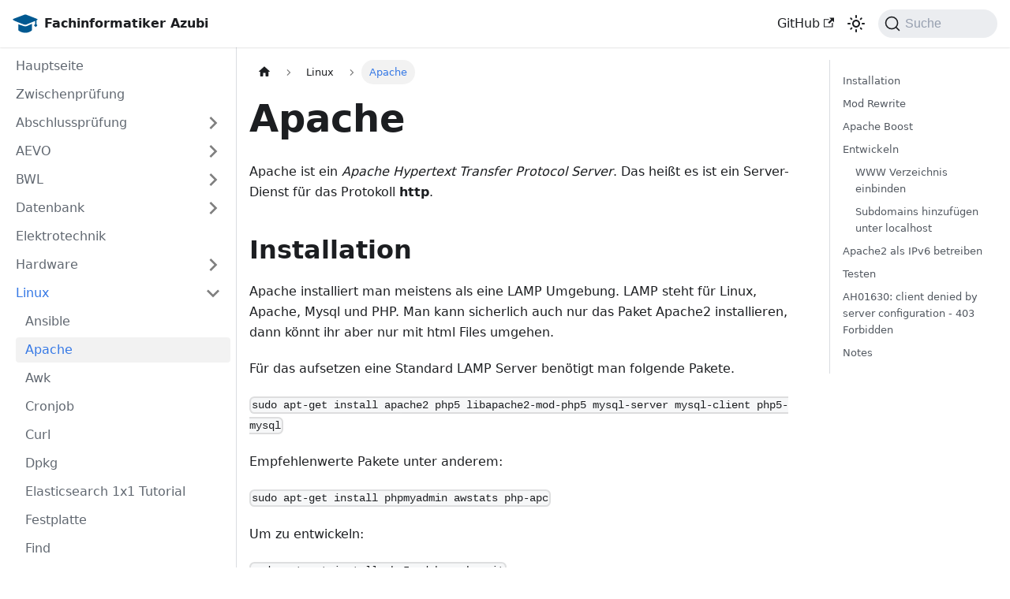

--- FILE ---
content_type: text/html; charset=utf-8
request_url: https://fachinformatiker-azubi.de/Linux/Apache
body_size: 35618
content:
<!doctype html>
<html lang="de" dir="ltr" class="docs-wrapper docs-doc-page docs-version-current plugin-docs plugin-id-default docs-doc-id-Linux/Apache">
<head>
<meta charset="UTF-8">
<meta name="generator" content="Docusaurus v2.4.1">
<title data-rh="true">Apache | Fachinformatiker Azubi Wiki</title><meta data-rh="true" name="viewport" content="width=device-width,initial-scale=1"><meta data-rh="true" name="twitter:card" content="summary_large_image"><meta data-rh="true" property="og:image" content="https://fachinformatiker-azubi.de/img/docusaurus-social-card.jpg"><meta data-rh="true" name="twitter:image" content="https://fachinformatiker-azubi.de/img/docusaurus-social-card.jpg"><meta data-rh="true" property="og:url" content="https://fachinformatiker-azubi.de/Linux/Apache"><meta data-rh="true" name="docusaurus_locale" content="de"><meta data-rh="true" name="docsearch:language" content="de"><meta data-rh="true" name="docusaurus_version" content="current"><meta data-rh="true" name="docusaurus_tag" content="docs-default-current"><meta data-rh="true" name="docsearch:version" content="current"><meta data-rh="true" name="docsearch:docusaurus_tag" content="docs-default-current"><meta data-rh="true" property="og:title" content="Apache | Fachinformatiker Azubi Wiki"><meta data-rh="true" name="description" content="Apache ist ein Apache Hypertext Transfer Protocol Server. Das heißt es"><meta data-rh="true" property="og:description" content="Apache ist ein Apache Hypertext Transfer Protocol Server. Das heißt es"><link data-rh="true" rel="icon" href="/img/favicon.ico"><link data-rh="true" rel="canonical" href="https://fachinformatiker-azubi.de/Linux/Apache"><link data-rh="true" rel="alternate" href="https://fachinformatiker-azubi.de/Linux/Apache" hreflang="de"><link data-rh="true" rel="alternate" href="https://fachinformatiker-azubi.de/Linux/Apache" hreflang="x-default"><link data-rh="true" rel="preconnect" href="https://PG7IIPCCQ2-dsn.algolia.net" crossorigin="anonymous"><link rel="search" type="application/opensearchdescription+xml" title="Fachinformatiker Azubi Wiki" href="/opensearch.xml"><link rel="stylesheet" href="/assets/css/styles.8dda099f.css">
<link rel="preload" href="/assets/js/runtime~main.7b648879.js" as="script">
<link rel="preload" href="/assets/js/main.e2f2575a.js" as="script">
</head>
<body class="navigation-with-keyboard">
<script>!function(){function t(t){document.documentElement.setAttribute("data-theme",t)}var e=function(){var t=null;try{t=new URLSearchParams(window.location.search).get("docusaurus-theme")}catch(t){}return t}()||function(){var t=null;try{t=localStorage.getItem("theme")}catch(t){}return t}();t(null!==e?e:"light")}()</script><div id="__docusaurus">
<div role="region" aria-label="Zum Hauptinhalt springen"><a class="skipToContent_fXgn" href="#__docusaurus_skipToContent_fallback">Zum Hauptinhalt springen</a></div><nav aria-label="Main" class="navbar navbar--fixed-top"><div class="navbar__inner"><div class="navbar__items"><button aria-label="Toggle navigation bar" aria-expanded="false" class="navbar__toggle clean-btn" type="button"><svg width="30" height="30" viewBox="0 0 30 30" aria-hidden="true"><path stroke="currentColor" stroke-linecap="round" stroke-miterlimit="10" stroke-width="2" d="M4 7h22M4 15h22M4 23h22"></path></svg></button><a class="navbar__brand" href="/"><div class="navbar__logo"><img src="/img/logo.svg" alt="Fachinformatiker Azubi Logo" class="themedImage_ToTc themedImage--light_HNdA"><img src="/img/logo.svg" alt="Fachinformatiker Azubi Logo" class="themedImage_ToTc themedImage--dark_i4oU"></div><b class="navbar__title text--truncate">Fachinformatiker Azubi</b></a></div><div class="navbar__items navbar__items--right"><a href="https://github.com/approached/fachinformatiker-azubi-de" target="_blank" rel="noopener noreferrer" class="navbar__item navbar__link">GitHub<svg width="13.5" height="13.5" aria-hidden="true" viewBox="0 0 24 24" class="iconExternalLink_nPIU"><path fill="currentColor" d="M21 13v10h-21v-19h12v2h-10v15h17v-8h2zm3-12h-10.988l4.035 4-6.977 7.07 2.828 2.828 6.977-7.07 4.125 4.172v-11z"></path></svg></a><div class="toggle_vylO colorModeToggle_DEke"><button class="clean-btn toggleButton_gllP toggleButtonDisabled_aARS" type="button" disabled="" title="Umschalten zwischen dunkler und heller Ansicht (momentan heller Modus)" aria-label="Umschalten zwischen dunkler und heller Ansicht (momentan heller Modus)" aria-live="polite"><svg viewBox="0 0 24 24" width="24" height="24" class="lightToggleIcon_pyhR"><path fill="currentColor" d="M12,9c1.65,0,3,1.35,3,3s-1.35,3-3,3s-3-1.35-3-3S10.35,9,12,9 M12,7c-2.76,0-5,2.24-5,5s2.24,5,5,5s5-2.24,5-5 S14.76,7,12,7L12,7z M2,13l2,0c0.55,0,1-0.45,1-1s-0.45-1-1-1l-2,0c-0.55,0-1,0.45-1,1S1.45,13,2,13z M20,13l2,0c0.55,0,1-0.45,1-1 s-0.45-1-1-1l-2,0c-0.55,0-1,0.45-1,1S19.45,13,20,13z M11,2v2c0,0.55,0.45,1,1,1s1-0.45,1-1V2c0-0.55-0.45-1-1-1S11,1.45,11,2z M11,20v2c0,0.55,0.45,1,1,1s1-0.45,1-1v-2c0-0.55-0.45-1-1-1C11.45,19,11,19.45,11,20z M5.99,4.58c-0.39-0.39-1.03-0.39-1.41,0 c-0.39,0.39-0.39,1.03,0,1.41l1.06,1.06c0.39,0.39,1.03,0.39,1.41,0s0.39-1.03,0-1.41L5.99,4.58z M18.36,16.95 c-0.39-0.39-1.03-0.39-1.41,0c-0.39,0.39-0.39,1.03,0,1.41l1.06,1.06c0.39,0.39,1.03,0.39,1.41,0c0.39-0.39,0.39-1.03,0-1.41 L18.36,16.95z M19.42,5.99c0.39-0.39,0.39-1.03,0-1.41c-0.39-0.39-1.03-0.39-1.41,0l-1.06,1.06c-0.39,0.39-0.39,1.03,0,1.41 s1.03,0.39,1.41,0L19.42,5.99z M7.05,18.36c0.39-0.39,0.39-1.03,0-1.41c-0.39-0.39-1.03-0.39-1.41,0l-1.06,1.06 c-0.39,0.39-0.39,1.03,0,1.41s1.03,0.39,1.41,0L7.05,18.36z"></path></svg><svg viewBox="0 0 24 24" width="24" height="24" class="darkToggleIcon_wfgR"><path fill="currentColor" d="M9.37,5.51C9.19,6.15,9.1,6.82,9.1,7.5c0,4.08,3.32,7.4,7.4,7.4c0.68,0,1.35-0.09,1.99-0.27C17.45,17.19,14.93,19,12,19 c-3.86,0-7-3.14-7-7C5,9.07,6.81,6.55,9.37,5.51z M12,3c-4.97,0-9,4.03-9,9s4.03,9,9,9s9-4.03,9-9c0-0.46-0.04-0.92-0.1-1.36 c-0.98,1.37-2.58,2.26-4.4,2.26c-2.98,0-5.4-2.42-5.4-5.4c0-1.81,0.89-3.42,2.26-4.4C12.92,3.04,12.46,3,12,3L12,3z"></path></svg></button></div><div class="searchBox_ZlJk"><button type="button" class="DocSearch DocSearch-Button" aria-label="Suche"><span class="DocSearch-Button-Container"><svg width="20" height="20" class="DocSearch-Search-Icon" viewBox="0 0 20 20"><path d="M14.386 14.386l4.0877 4.0877-4.0877-4.0877c-2.9418 2.9419-7.7115 2.9419-10.6533 0-2.9419-2.9418-2.9419-7.7115 0-10.6533 2.9418-2.9419 7.7115-2.9419 10.6533 0 2.9419 2.9418 2.9419 7.7115 0 10.6533z" stroke="currentColor" fill="none" fill-rule="evenodd" stroke-linecap="round" stroke-linejoin="round"></path></svg><span class="DocSearch-Button-Placeholder">Suche</span></span><span class="DocSearch-Button-Keys"></span></button></div></div></div><div role="presentation" class="navbar-sidebar__backdrop"></div></nav><div id="__docusaurus_skipToContent_fallback" class="main-wrapper mainWrapper_z2l0 docsWrapper_BCFX"><button aria-label="Zurück nach oben scrollen" class="clean-btn theme-back-to-top-button backToTopButton_sjWU" type="button"></button><div class="docPage__5DB"><aside class="theme-doc-sidebar-container docSidebarContainer_b6E3"><div class="sidebarViewport_Xe31"><div class="sidebar_njMd"><nav aria-label="Docs sidebar" class="menu thin-scrollbar menu_SIkG"><ul class="theme-doc-sidebar-menu menu__list"><li class="theme-doc-sidebar-item-link theme-doc-sidebar-item-link-level-1 menu__list-item"><a class="menu__link" href="/">Hauptseite</a></li><li class="theme-doc-sidebar-item-link theme-doc-sidebar-item-link-level-1 menu__list-item"><a class="menu__link" href="/Zwischenprüfung">Zwischenprüfung</a></li><li class="theme-doc-sidebar-item-category theme-doc-sidebar-item-category-level-1 menu__list-item menu__list-item--collapsed"><div class="menu__list-item-collapsible"><a class="menu__link menu__link--sublist" aria-expanded="false" href="/Abschlussprüfung/">Abschlussprüfung</a><button aria-label="Umschalten der Seitenleiste mit einklappbarer Kategorie &#x27;Abschlussprüfung&#x27;" type="button" class="clean-btn menu__caret"></button></div></li><li class="theme-doc-sidebar-item-category theme-doc-sidebar-item-category-level-1 menu__list-item menu__list-item--collapsed"><div class="menu__list-item-collapsible"><a class="menu__link menu__link--sublist" aria-expanded="false" href="/AEVO/Ausbildereignungsprüfung">AEVO</a><button aria-label="Umschalten der Seitenleiste mit einklappbarer Kategorie &#x27;AEVO&#x27;" type="button" class="clean-btn menu__caret"></button></div></li><li class="theme-doc-sidebar-item-category theme-doc-sidebar-item-category-level-1 menu__list-item menu__list-item--collapsed"><div class="menu__list-item-collapsible"><a class="menu__link menu__link--sublist menu__link--sublist-caret" aria-expanded="false" href="/BWL/Ablauforganisation">BWL</a></div></li><li class="theme-doc-sidebar-item-category theme-doc-sidebar-item-category-level-1 menu__list-item menu__list-item--collapsed"><div class="menu__list-item-collapsible"><a class="menu__link menu__link--sublist" aria-expanded="false" href="/Datenbank/">Datenbank</a><button aria-label="Umschalten der Seitenleiste mit einklappbarer Kategorie &#x27;Datenbank&#x27;" type="button" class="clean-btn menu__caret"></button></div></li><li class="theme-doc-sidebar-item-link theme-doc-sidebar-item-link-level-1 menu__list-item"><a class="menu__link" href="/Elektrotechnik">Elektrotechnik</a></li><li class="theme-doc-sidebar-item-category theme-doc-sidebar-item-category-level-1 menu__list-item menu__list-item--collapsed"><div class="menu__list-item-collapsible"><a class="menu__link menu__link--sublist menu__link--sublist-caret" aria-expanded="false" href="/Hardware/Barcode">Hardware</a></div></li><li class="theme-doc-sidebar-item-category theme-doc-sidebar-item-category-level-1 menu__list-item"><div class="menu__list-item-collapsible"><a class="menu__link menu__link--sublist menu__link--active" aria-expanded="true" href="/Linux/">Linux</a><button aria-label="Umschalten der Seitenleiste mit einklappbarer Kategorie &#x27;Linux&#x27;" type="button" class="clean-btn menu__caret"></button></div><ul style="display:block;overflow:visible;height:auto" class="menu__list"><li class="theme-doc-sidebar-item-link theme-doc-sidebar-item-link-level-2 menu__list-item"><a class="menu__link" tabindex="0" href="/Linux/Ansible">Ansible</a></li><li class="theme-doc-sidebar-item-link theme-doc-sidebar-item-link-level-2 menu__list-item"><a class="menu__link menu__link--active" aria-current="page" tabindex="0" href="/Linux/Apache">Apache</a></li><li class="theme-doc-sidebar-item-link theme-doc-sidebar-item-link-level-2 menu__list-item"><a class="menu__link" tabindex="0" href="/Linux/Awk">Awk</a></li><li class="theme-doc-sidebar-item-link theme-doc-sidebar-item-link-level-2 menu__list-item"><a class="menu__link" tabindex="0" href="/Linux/Cronjob">Cronjob</a></li><li class="theme-doc-sidebar-item-link theme-doc-sidebar-item-link-level-2 menu__list-item"><a class="menu__link" tabindex="0" href="/Linux/Curl">Curl</a></li><li class="theme-doc-sidebar-item-link theme-doc-sidebar-item-link-level-2 menu__list-item"><a class="menu__link" tabindex="0" href="/Linux/Dpkg">Dpkg</a></li><li class="theme-doc-sidebar-item-link theme-doc-sidebar-item-link-level-2 menu__list-item"><a class="menu__link" tabindex="0" href="/Linux/Elasticsearch_1x1_Tutorial">Elasticsearch 1x1 Tutorial</a></li><li class="theme-doc-sidebar-item-link theme-doc-sidebar-item-link-level-2 menu__list-item"><a class="menu__link" tabindex="0" href="/Linux/Festplatte">Festplatte</a></li><li class="theme-doc-sidebar-item-link theme-doc-sidebar-item-link-level-2 menu__list-item"><a class="menu__link" tabindex="0" href="/Linux/Find">Find</a></li><li class="theme-doc-sidebar-item-link theme-doc-sidebar-item-link-level-2 menu__list-item"><a class="menu__link" tabindex="0" href="/Linux/GitHub">GitHub</a></li><li class="theme-doc-sidebar-item-link theme-doc-sidebar-item-link-level-2 menu__list-item"><a class="menu__link" tabindex="0" href="/Linux/Git_Tutorial">Git Tutorial</a></li><li class="theme-doc-sidebar-item-link theme-doc-sidebar-item-link-level-2 menu__list-item"><a class="menu__link" tabindex="0" href="/Linux/Google_Befehle">Google Befehle</a></li><li class="theme-doc-sidebar-item-link theme-doc-sidebar-item-link-level-2 menu__list-item"><a class="menu__link" tabindex="0" href="/Linux/Identifikation">Identifikation UUID / CUID / GUID</a></li><li class="theme-doc-sidebar-item-link theme-doc-sidebar-item-link-level-2 menu__list-item"><a class="menu__link" tabindex="0" href="/Linux/Image_colorspace">Image_colorspace</a></li><li class="theme-doc-sidebar-item-link theme-doc-sidebar-item-link-level-2 menu__list-item"><a class="menu__link" tabindex="0" href="/Linux/Linux_Grep">Linux Grep</a></li><li class="theme-doc-sidebar-item-link theme-doc-sidebar-item-link-level-2 menu__list-item"><a class="menu__link" tabindex="0" href="/Linux/Mit_der_Shell_Youtube_Videos_downloaden">Mit der Shell Youtube Videos downloaden</a></li><li class="theme-doc-sidebar-item-link theme-doc-sidebar-item-link-level-2 menu__list-item"><a class="menu__link" tabindex="0" href="/Linux/Mount">Mount</a></li><li class="theme-doc-sidebar-item-link theme-doc-sidebar-item-link-level-2 menu__list-item"><a class="menu__link" tabindex="0" href="/Linux/Nginx">Nginx</a></li><li class="theme-doc-sidebar-item-link theme-doc-sidebar-item-link-level-2 menu__list-item"><a class="menu__link" tabindex="0" href="/Linux/Nginx_cache_aktivieren">Nginx cache aktivieren</a></li><li class="theme-doc-sidebar-item-link theme-doc-sidebar-item-link-level-2 menu__list-item"><a class="menu__link" tabindex="0" href="/Linux/OpenLDAP">OpenLDAP</a></li><li class="theme-doc-sidebar-item-link theme-doc-sidebar-item-link-level-2 menu__list-item"><a class="menu__link" tabindex="0" href="/Linux/Partitionieren">Partitionieren</a></li><li class="theme-doc-sidebar-item-link theme-doc-sidebar-item-link-level-2 menu__list-item"><a class="menu__link" tabindex="0" href="/Linux/Ping">Ping</a></li><li class="theme-doc-sidebar-item-link theme-doc-sidebar-item-link-level-2 menu__list-item"><a class="menu__link" tabindex="0" href="/Linux/Proxmox">Proxmox</a></li><li class="theme-doc-sidebar-item-link theme-doc-sidebar-item-link-level-2 menu__list-item"><a class="menu__link" tabindex="0" href="/Linux/Redis">Redis</a></li><li class="theme-doc-sidebar-item-link theme-doc-sidebar-item-link-level-2 menu__list-item"><a class="menu__link" tabindex="0" href="/Linux/Rsync_HowTo">Rsync HowTo</a></li><li class="theme-doc-sidebar-item-link theme-doc-sidebar-item-link-level-2 menu__list-item"><a class="menu__link" tabindex="0" href="/Linux/SSH_Tunnel">SSH Tunnel</a></li><li class="theme-doc-sidebar-item-link theme-doc-sidebar-item-link-level-2 menu__list-item"><a class="menu__link" tabindex="0" href="/Linux/Ssh">SSH</a></li><li class="theme-doc-sidebar-item-link theme-doc-sidebar-item-link-level-2 menu__list-item"><a class="menu__link" tabindex="0" href="/Linux/Tar">Tar</a></li><li class="theme-doc-sidebar-item-link theme-doc-sidebar-item-link-level-2 menu__list-item"><a class="menu__link" tabindex="0" href="/Linux/Test_E-Mail_versenden">Test E-Mail versenden</a></li><li class="theme-doc-sidebar-item-link theme-doc-sidebar-item-link-level-2 menu__list-item"><a class="menu__link" tabindex="0" href="/Linux/Vim">Vim</a></li><li class="theme-doc-sidebar-item-link theme-doc-sidebar-item-link-level-2 menu__list-item"><a class="menu__link" tabindex="0" href="/Linux/Website_Crawlen">Website Crawlen</a></li><li class="theme-doc-sidebar-item-link theme-doc-sidebar-item-link-level-2 menu__list-item"><a class="menu__link" tabindex="0" href="/Linux/Welche_Ports_sind_offen">Welche Ports sind offen</a></li><li class="theme-doc-sidebar-item-link theme-doc-sidebar-item-link-level-2 menu__list-item"><a class="menu__link" tabindex="0" href="/Linux/Wget_als_Downloadmanager">Wget als Downloadmanager</a></li><li class="theme-doc-sidebar-item-link theme-doc-sidebar-item-link-level-2 menu__list-item"><a class="menu__link" tabindex="0" href="/Linux/borgbackup">Borgbackup</a></li><li class="theme-doc-sidebar-item-link theme-doc-sidebar-item-link-level-2 menu__list-item"><a class="menu__link" tabindex="0" href="/Linux/docker">Docker</a></li><li class="theme-doc-sidebar-item-link theme-doc-sidebar-item-link-level-2 menu__list-item"><a class="menu__link" tabindex="0" href="/Linux/ftp-ssh-tunnel">FTP über SSH Tunnel</a></li><li class="theme-doc-sidebar-item-link theme-doc-sidebar-item-link-level-2 menu__list-item"><a class="menu__link" tabindex="0" href="/Linux/jenkins">Jenkins</a></li><li class="theme-doc-sidebar-item-link theme-doc-sidebar-item-link-level-2 menu__list-item"><a class="menu__link" tabindex="0" href="/Linux/rar-unrar">RAR - UNRAR</a></li><li class="theme-doc-sidebar-item-link theme-doc-sidebar-item-link-level-2 menu__list-item"><a class="menu__link" tabindex="0" href="/Linux/traefik">Traefik</a></li></ul></li><li class="theme-doc-sidebar-item-category theme-doc-sidebar-item-category-level-1 menu__list-item menu__list-item--collapsed"><div class="menu__list-item-collapsible"><a class="menu__link menu__link--sublist" aria-expanded="false" href="/Marketing/">Marketing</a><button aria-label="Umschalten der Seitenleiste mit einklappbarer Kategorie &#x27;Marketing&#x27;" type="button" class="clean-btn menu__caret"></button></div></li><li class="theme-doc-sidebar-item-category theme-doc-sidebar-item-category-level-1 menu__list-item menu__list-item--collapsed"><div class="menu__list-item-collapsible"><a class="menu__link menu__link--sublist menu__link--sublist-caret" aria-expanded="false" href="/Netzwerk/Application-Layer">Netzwerk</a></div></li><li class="theme-doc-sidebar-item-category theme-doc-sidebar-item-category-level-1 menu__list-item menu__list-item--collapsed"><div class="menu__list-item-collapsible"><a class="menu__link menu__link--sublist menu__link--sublist-caret" aria-expanded="false" href="/Programmierung/Betriebssystem">Programmierung</a></div></li><li class="theme-doc-sidebar-item-category theme-doc-sidebar-item-category-level-1 menu__list-item menu__list-item--collapsed"><div class="menu__list-item-collapsible"><a class="menu__link menu__link--sublist" aria-expanded="false" href="/Projektmanagement/">Projektmanagement</a><button aria-label="Umschalten der Seitenleiste mit einklappbarer Kategorie &#x27;Projektmanagement&#x27;" type="button" class="clean-btn menu__caret"></button></div></li><li class="theme-doc-sidebar-item-link theme-doc-sidebar-item-link-level-1 menu__list-item"><a class="menu__link" href="/Zitieren">Zitieren</a></li></ul></nav></div></div></aside><main class="docMainContainer_gTbr"><div class="container padding-top--md padding-bottom--lg"><div class="row"><div class="col docItemCol_VOVn"><div class="docItemContainer_Djhp"><article><nav class="theme-doc-breadcrumbs breadcrumbsContainer_Z_bl" aria-label="Breadcrumbs"><ul class="breadcrumbs" itemscope="" itemtype="https://schema.org/BreadcrumbList"><li class="breadcrumbs__item"><a aria-label="Home page" class="breadcrumbs__link" href="/"><svg viewBox="0 0 24 24" class="breadcrumbHomeIcon_YNFT"><path d="M10 19v-5h4v5c0 .55.45 1 1 1h3c.55 0 1-.45 1-1v-7h1.7c.46 0 .68-.57.33-.87L12.67 3.6c-.38-.34-.96-.34-1.34 0l-8.36 7.53c-.34.3-.13.87.33.87H5v7c0 .55.45 1 1 1h3c.55 0 1-.45 1-1z" fill="currentColor"></path></svg></a></li><li itemscope="" itemprop="itemListElement" itemtype="https://schema.org/ListItem" class="breadcrumbs__item"><a class="breadcrumbs__link" itemprop="item" href="/Linux/"><span itemprop="name">Linux</span></a><meta itemprop="position" content="1"></li><li itemscope="" itemprop="itemListElement" itemtype="https://schema.org/ListItem" class="breadcrumbs__item breadcrumbs__item--active"><span class="breadcrumbs__link" itemprop="name">Apache</span><meta itemprop="position" content="2"></li></ul></nav><div class="tocCollapsible_ETCw theme-doc-toc-mobile tocMobile_ITEo"><button type="button" class="clean-btn tocCollapsibleButton_TO0P">Auf dieser Seite</button></div><div class="theme-doc-markdown markdown"><h1>Apache</h1><p>Apache ist ein <em>Apache Hypertext Transfer Protocol Server</em>. Das heißt es
ist ein Server-Dienst für das Protokoll <strong>http</strong>.</p><h2 class="anchor anchorWithStickyNavbar_LWe7" id="installation">Installation<a href="#installation" class="hash-link" aria-label="Direkter Link zur Installation" title="Direkter Link zur Installation">​</a></h2><p>Apache installiert man meistens als eine LAMP Umgebung. LAMP steht für
Linux, Apache, Mysql und PHP. Man kann sicherlich auch nur das Paket
Apache2 installieren, dann könnt ihr aber nur mit html Files umgehen.</p><p>Für das aufsetzen eine Standard LAMP Server benötigt man folgende
Pakete.</p><p><code>sudo apt-get install apache2 php5 libapache2-mod-php5 mysql-server mysql-client php5-mysql</code></p><p>Empfehlenwerte Pakete unter anderem:</p><p><code>sudo apt-get install phpmyadmin awstats php-apc</code></p><p>Um zu entwickeln:</p><p><code>sudo apt-get install php5-xdebug phpunit</code></p><h2 class="anchor anchorWithStickyNavbar_LWe7" id="mod-rewrite">Mod Rewrite<a href="#mod-rewrite" class="hash-link" aria-label="Direkter Link zur Mod Rewrite" title="Direkter Link zur Mod Rewrite">​</a></h2><p>Das Modul <em>Mod Rewrite</em> bewirkt folgendes: Man ruft die Url
localhost/Test auf und im Hintergrund wird eine PHP Datei aufgerufen,
das diesen Aufruf verarbeitet. Heutzutage in den meisten Scripte ein
muss.</p><p><code>sudo a2enmod rewrite </code>
<code>sudo service apache2 restart</code></p><h2 class="anchor anchorWithStickyNavbar_LWe7" id="apache-boost">Apache Boost<a href="#apache-boost" class="hash-link" aria-label="Direkter Link zur Apache Boost" title="Direkter Link zur Apache Boost">​</a></h2><p>Modul PageSpeed aktivieren:
<a href="https://developers.google.com/speed/docs/mod_pagespeed/download?hl=de" target="_blank" rel="noopener noreferrer">https://developers.google.com/speed/docs/mod_pagespeed/download?hl=de</a></p><p><code>a2enmod deflate</code></p><p>Deflate komprimiert die Dateien bevor es losschickt. (Kostet mehr
Rechenleistung) <a href="http://httpd.apache.org/docs/2.2/mod/mod_deflate.html" target="_blank" rel="noopener noreferrer">http://httpd.apache.org/docs/2.2/mod/mod_deflate.html</a></p><p><code>a2enmod expires</code></p><p>Expires gibt die Cachedauer an, die der Browser nutzen soll.
<a href="http://httpd.apache.org/docs/2.2/mod/mod_expires.html" target="_blank" rel="noopener noreferrer">http://httpd.apache.org/docs/2.2/mod/mod_expires.html</a></p><p><code>a2enmod headers</code></p><p>Passt den Http Header an.
<a href="http://httpd.apache.org/docs/2.2/mod/mod_headers.html" target="_blank" rel="noopener noreferrer">http://httpd.apache.org/docs/2.2/mod/mod_headers.html</a></p><h2 class="anchor anchorWithStickyNavbar_LWe7" id="entwickeln">Entwickeln<a href="#entwickeln" class="hash-link" aria-label="Direkter Link zur Entwickeln" title="Direkter Link zur Entwickeln">​</a></h2><p>Bevor wir in unserer Lamp umgebung entwickeln können müssen wir erst ein
paar Sachen erledigen.</p><h3 class="anchor anchorWithStickyNavbar_LWe7" id="www-verzeichnis-einbinden">WWW Verzeichnis einbinden<a href="#www-verzeichnis-einbinden" class="hash-link" aria-label="Direkter Link zur WWW Verzeichnis einbinden" title="Direkter Link zur WWW Verzeichnis einbinden">​</a></h3><p>Zuerst fügen wir unseren Benutzer zu der <em>www-data Gruppe</em> hinzu.</p><p><code>sudo usermod -a -G www-data &lt;benutzer&gt;</code></p><p>Nun wechseln wir in der Shell Sitzung zu der Gruppe. Jede Datei die wir
erstellen wird zur Gruppe von www-data.</p><p><code>newgrp www-data</code></p><p>Nun bekommt das Verzeichnis passenden User und Gruppe</p><p><code>sudo chown -R root:www-data /var/www</code></p><p>Zum schluss die Richtige Berechtigung</p><p><code>sudo chmod 774 /var/www/ -R </code></p><p>Auf Wunsch kann man bevorzugte Gruppe einstellen</p><p><code>sudo usermod -g www-data &lt;benutzer&gt;</code></p><h3 class="anchor anchorWithStickyNavbar_LWe7" id="subdomains-hinzufügen-unter-localhost">Subdomains hinzufügen unter localhost<a href="#subdomains-hinzufügen-unter-localhost" class="hash-link" aria-label="Direkter Link zur Subdomains hinzufügen unter localhost" title="Direkter Link zur Subdomains hinzufügen unter localhost">​</a></h3><p>Sobald local auf seinem Rechner entwickelt. Möchte man mit Subdomains
arbeiten. Das hat den Vorteile das man nicht mit den Pfaden unterpfaden
Arbeiten muss. Statt <a href="http://example.de/**zend**/" target="_blank" rel="noopener noreferrer">http://example.de/**zend**/</a> kann man nun
http://<strong>zend</strong>.example.de/</p><p>Virtualhost anlegen:</p><div class="codeBlockContainer_Ckt0 theme-code-block" style="--prism-color:#393A34;--prism-background-color:#f6f8fa"><div class="codeBlockContent_biex"><pre tabindex="0" class="prism-code language-text codeBlock_bY9V thin-scrollbar"><code class="codeBlockLines_e6Vv"><span class="token-line" style="color:#393A34"><span class="token plain">&lt;VirtualHost *:80&gt;</span><br></span><span class="token-line" style="color:#393A34"><span class="token plain">    ServerName zf2-tutorial.localhost</span><br></span><span class="token-line" style="color:#393A34"><span class="token plain">    DocumentRoot /var/www/zend/public</span><br></span><span class="token-line" style="color:#393A34"><span class="token plain">    SetEnv APPLICATION_ENV &quot;development&quot;</span><br></span><span class="token-line" style="color:#393A34"><span class="token plain">    &lt;Directory /var/www/zend/public&gt;</span><br></span><span class="token-line" style="color:#393A34"><span class="token plain">        DirectoryIndex index.php</span><br></span><span class="token-line" style="color:#393A34"><span class="token plain">        AllowOverride All</span><br></span><span class="token-line" style="color:#393A34"><span class="token plain">        Order allow,deny</span><br></span><span class="token-line" style="color:#393A34"><span class="token plain">        Allow from all</span><br></span><span class="token-line" style="color:#393A34"><span class="token plain">    &lt;/Directory&gt;</span><br></span><span class="token-line" style="color:#393A34"><span class="token plain">&lt;/VirtualHost&gt;</span><br></span></code></pre><div class="buttonGroup__atx"><button type="button" aria-label="In die Zwischenablage kopieren" title="Kopieren" class="clean-btn"><span class="copyButtonIcons_eSgA" aria-hidden="true"><svg viewBox="0 0 24 24" class="copyButtonIcon_y97N"><path fill="currentColor" d="M19,21H8V7H19M19,5H8A2,2 0 0,0 6,7V21A2,2 0 0,0 8,23H19A2,2 0 0,0 21,21V7A2,2 0 0,0 19,5M16,1H4A2,2 0 0,0 2,3V17H4V3H16V1Z"></path></svg><svg viewBox="0 0 24 24" class="copyButtonSuccessIcon_LjdS"><path fill="currentColor" d="M21,7L9,19L3.5,13.5L4.91,12.09L9,16.17L19.59,5.59L21,7Z"></path></svg></span></button></div></div></div><p>Quelle:
<a href="http://framework.zend.com/manual/2.1/en/user-guide/skeleton-application.html" target="_blank" rel="noopener noreferrer">http://framework.zend.com/manual/2.1/en/user-guide/skeleton-application.html</a></p><p>Unter <strong>localhost</strong> muss man jedoch unbedingt einen Hosts Eintrag
durchführen!</p><p><code>vi /etc/hosts</code>
<code>Letzte Zeile hinzufügen:</code>
<code>127.0.0</code></p><h2 class="anchor anchorWithStickyNavbar_LWe7" id="apache2-als-ipv6-betreiben">Apache2 als IPv6 betreiben<a href="#apache2-als-ipv6-betreiben" class="hash-link" aria-label="Direkter Link zur Apache2 als IPv6 betreiben" title="Direkter Link zur Apache2 als IPv6 betreiben">​</a></h2><p>  pache2 beherrscht von Haus an IPv6. Das ganze funktioniert sofort nach
der DNS Zuweisung mittels einem AAAA. Sollte es nicht funktionieren
liegt ein Mangel in der Art der ganzen Konfigurationsstrategie vor.</p><h2 class="anchor anchorWithStickyNavbar_LWe7" id="testen">Testen<a href="#testen" class="hash-link" aria-label="Direkter Link zur Testen" title="Direkter Link zur Testen">​</a></h2><p>Testen ob die Seite als IPv6 anerkannt wird, kann man dieses Analyse
Tool verwenden: <a href="http://ipv6-test.com/validate.php" target="_blank" rel="noopener noreferrer">http://ipv6-test.com/validate.php</a>.</p><p>Hört Apache2 auf den Port 80? Das könnt ihr mit den Befehl testen.</p><div class="codeBlockContainer_Ckt0 theme-code-block" style="--prism-color:#393A34;--prism-background-color:#f6f8fa"><div class="codeBlockContent_biex"><pre tabindex="0" class="prism-code language-text codeBlock_bY9V thin-scrollbar"><code class="codeBlockLines_e6Vv"><span class="token-line" style="color:#393A34"><span class="token plain">root@h2157161:/etc/apache2# netstat -tulpn | grep :80</span><br></span><span class="token-line" style="color:#393A34"><span class="token plain">tcp6       0      0 :::80                   :::*                    LISTEN      1083/apache2</span><br></span></code></pre><div class="buttonGroup__atx"><button type="button" aria-label="In die Zwischenablage kopieren" title="Kopieren" class="clean-btn"><span class="copyButtonIcons_eSgA" aria-hidden="true"><svg viewBox="0 0 24 24" class="copyButtonIcon_y97N"><path fill="currentColor" d="M19,21H8V7H19M19,5H8A2,2 0 0,0 6,7V21A2,2 0 0,0 8,23H19A2,2 0 0,0 21,21V7A2,2 0 0,0 19,5M16,1H4A2,2 0 0,0 2,3V17H4V3H16V1Z"></path></svg><svg viewBox="0 0 24 24" class="copyButtonSuccessIcon_LjdS"><path fill="currentColor" d="M21,7L9,19L3.5,13.5L4.91,12.09L9,16.17L19.59,5.59L21,7Z"></path></svg></span></button></div></div></div><h2 class="anchor anchorWithStickyNavbar_LWe7" id="ah01630-client-denied-by-server-configuration---403-forbidden">AH01630: client denied by server configuration - 403 Forbidden<a href="#ah01630-client-denied-by-server-configuration---403-forbidden" class="hash-link" aria-label="Direkter Link zur AH01630: client denied by server configuration - 403 Forbidden" title="Direkter Link zur AH01630: client denied by server configuration - 403 Forbidden">​</a></h2><p>  Ab der Apache Version 2.4 sind verschiedene Änderungen durchgeführt
worden. Falls du die Meldung <strong>403 Forbidden</strong> und im log <em>AH01630:
client denied by server configuration</em> stehen hast dann habe ich die
Lösung für dich.</p><p>Mit der neuen Apache Version 2.4 musst du Ordner Rechte geben. Wie z.B.:</p><div class="codeBlockContainer_Ckt0 theme-code-block" style="--prism-color:#393A34;--prism-background-color:#f6f8fa"><div class="codeBlockContent_biex"><pre tabindex="0" class="prism-code language-text codeBlock_bY9V thin-scrollbar"><code class="codeBlockLines_e6Vv"><span class="token-line" style="color:#393A34"><span class="token plain">&lt;Directory &quot;/home/user/workspace&quot;&gt;</span><br></span><span class="token-line" style="color:#393A34"><span class="token plain">    Options All</span><br></span><span class="token-line" style="color:#393A34"><span class="token plain">    AllowOverride All</span><br></span><span class="token-line" style="color:#393A34"><span class="token plain">    Require all granted</span><br></span><span class="token-line" style="color:#393A34"><span class="token plain">&lt;/Directory&gt;</span><br></span></code></pre><div class="buttonGroup__atx"><button type="button" aria-label="In die Zwischenablage kopieren" title="Kopieren" class="clean-btn"><span class="copyButtonIcons_eSgA" aria-hidden="true"><svg viewBox="0 0 24 24" class="copyButtonIcon_y97N"><path fill="currentColor" d="M19,21H8V7H19M19,5H8A2,2 0 0,0 6,7V21A2,2 0 0,0 8,23H19A2,2 0 0,0 21,21V7A2,2 0 0,0 19,5M16,1H4A2,2 0 0,0 2,3V17H4V3H16V1Z"></path></svg><svg viewBox="0 0 24 24" class="copyButtonSuccessIcon_LjdS"><path fill="currentColor" d="M21,7L9,19L3.5,13.5L4.91,12.09L9,16.17L19.59,5.59L21,7Z"></path></svg></span></button></div></div></div><h2 class="anchor anchorWithStickyNavbar_LWe7" id="notes">Notes<a href="#notes" class="hash-link" aria-label="Direkter Link zur Notes" title="Direkter Link zur Notes">​</a></h2><ul><li><a href="http://httpd.apache.org/docs/2.4/upgrading.html" target="_blank" rel="noopener noreferrer">http://httpd.apache.org/docs/2.4/upgrading.html</a></li></ul></div><footer class="theme-doc-footer docusaurus-mt-lg"><div class="theme-doc-footer-edit-meta-row row"><div class="col"><a href="https://github.com/approached/fachinformatiker-azubi-de/tree/main/docs/Linux/Apache.md" target="_blank" rel="noreferrer noopener" class="theme-edit-this-page"><svg fill="currentColor" height="20" width="20" viewBox="0 0 40 40" class="iconEdit_Z9Sw" aria-hidden="true"><g><path d="m34.5 11.7l-3 3.1-6.3-6.3 3.1-3q0.5-0.5 1.2-0.5t1.1 0.5l3.9 3.9q0.5 0.4 0.5 1.1t-0.5 1.2z m-29.5 17.1l18.4-18.5 6.3 6.3-18.4 18.4h-6.3v-6.2z"></path></g></svg>Diese Seite bearbeiten</a></div><div class="col lastUpdated_vwxv"></div></div></footer></article><nav class="pagination-nav docusaurus-mt-lg" aria-label="Dokumentation Seiten"><a class="pagination-nav__link pagination-nav__link--prev" href="/Linux/Ansible"><div class="pagination-nav__sublabel">Zurück</div><div class="pagination-nav__label">Ansible</div></a><a class="pagination-nav__link pagination-nav__link--next" href="/Linux/Awk"><div class="pagination-nav__sublabel">Weiter</div><div class="pagination-nav__label">Awk</div></a></nav></div></div><div class="col col--3"><div class="tableOfContents_bqdL thin-scrollbar theme-doc-toc-desktop"><ul class="table-of-contents table-of-contents__left-border"><li><a href="#installation" class="table-of-contents__link toc-highlight">Installation</a></li><li><a href="#mod-rewrite" class="table-of-contents__link toc-highlight">Mod Rewrite</a></li><li><a href="#apache-boost" class="table-of-contents__link toc-highlight">Apache Boost</a></li><li><a href="#entwickeln" class="table-of-contents__link toc-highlight">Entwickeln</a><ul><li><a href="#www-verzeichnis-einbinden" class="table-of-contents__link toc-highlight">WWW Verzeichnis einbinden</a></li><li><a href="#subdomains-hinzufügen-unter-localhost" class="table-of-contents__link toc-highlight">Subdomains hinzufügen unter localhost</a></li></ul></li><li><a href="#apache2-als-ipv6-betreiben" class="table-of-contents__link toc-highlight">Apache2 als IPv6 betreiben</a></li><li><a href="#testen" class="table-of-contents__link toc-highlight">Testen</a></li><li><a href="#ah01630-client-denied-by-server-configuration---403-forbidden" class="table-of-contents__link toc-highlight">AH01630: client denied by server configuration - 403 Forbidden</a></li><li><a href="#notes" class="table-of-contents__link toc-highlight">Notes</a></li></ul></div></div></div></div></main></div></div><footer class="footer footer--dark"><div class="container container-fluid"><div class="row footer__links"><div class="col footer__col"><div class="footer__title">Allgemein</div><ul class="footer__items clean-list"><li class="footer__item"><a class="footer__link-item" href="/">Startseite</a></li><li class="footer__item"><a href="https://github.com/approached/fachinformatiker-azubi-de" target="_blank" rel="noopener noreferrer" class="footer__link-item">GitHub</a></li></ul></div><div class="col footer__col"><div class="footer__title">Kontakt</div><ul class="footer__items clean-list"><li class="footer__item"><a class="footer__link-item" href="/datenschutz">Datenschutz</a></li><li class="footer__item"><a class="footer__link-item" href="/impressum">Impressum</a></li></ul></div></div><div class="footer__bottom text--center"><div class="footer__copyright">Copyright © 2025 Alcodo UG (haftungsbeschränkt). Alle Rechte vorbehalten.</div></div></div></footer></div>
<script src="/assets/js/runtime~main.7b648879.js"></script>
<script src="/assets/js/main.e2f2575a.js"></script>
</body>
</html>

--- FILE ---
content_type: application/javascript; charset=utf-8
request_url: https://fachinformatiker-azubi.de/assets/js/runtime~main.7b648879.js
body_size: 10175
content:
(()=>{"use strict";var e,a,b,f,d,c={},t={};function r(e){var a=t[e];if(void 0!==a)return a.exports;var b=t[e]={id:e,loaded:!1,exports:{}};return c[e].call(b.exports,b,b.exports,r),b.loaded=!0,b.exports}r.m=c,r.c=t,e=[],r.O=(a,b,f,d)=>{if(!b){var c=1/0;for(i=0;i<e.length;i++){b=e[i][0],f=e[i][1],d=e[i][2];for(var t=!0,o=0;o<b.length;o++)(!1&d||c>=d)&&Object.keys(r.O).every((e=>r.O[e](b[o])))?b.splice(o--,1):(t=!1,d<c&&(c=d));if(t){e.splice(i--,1);var n=f();void 0!==n&&(a=n)}}return a}d=d||0;for(var i=e.length;i>0&&e[i-1][2]>d;i--)e[i]=e[i-1];e[i]=[b,f,d]},r.n=e=>{var a=e&&e.__esModule?()=>e.default:()=>e;return r.d(a,{a:a}),a},b=Object.getPrototypeOf?e=>Object.getPrototypeOf(e):e=>e.__proto__,r.t=function(e,f){if(1&f&&(e=this(e)),8&f)return e;if("object"==typeof e&&e){if(4&f&&e.__esModule)return e;if(16&f&&"function"==typeof e.then)return e}var d=Object.create(null);r.r(d);var c={};a=a||[null,b({}),b([]),b(b)];for(var t=2&f&&e;"object"==typeof t&&!~a.indexOf(t);t=b(t))Object.getOwnPropertyNames(t).forEach((a=>c[a]=()=>e[a]));return c.default=()=>e,r.d(d,c),d},r.d=(e,a)=>{for(var b in a)r.o(a,b)&&!r.o(e,b)&&Object.defineProperty(e,b,{enumerable:!0,get:a[b]})},r.f={},r.e=e=>Promise.all(Object.keys(r.f).reduce(((a,b)=>(r.f[b](e,a),a)),[])),r.u=e=>"assets/js/"+({12:"8953f233",27:"bea7b751",53:"935f2afb",172:"4beda35a",195:"7cd962cd",283:"c64eae2e",298:"868eeeba",299:"20f0fee1",320:"ebdc91d0",428:"9bd7a39a",444:"9df0c2d4",556:"dce25b60",557:"22d5e613",560:"ad776868",568:"c996156c",586:"d2e4ab75",633:"7415810e",727:"0e943166",864:"98d287d0",871:"a0de264c",897:"26462f7b",907:"bab5c2b7",913:"c61398d3",986:"546e7b22",1062:"9997650d",1137:"139b8aea",1146:"f549244d",1149:"796380cb",1183:"1d4146a5",1281:"409b4fed",1337:"6c3f81c4",1338:"644e24f8",1395:"2ae056e1",1434:"718e5b81",1496:"fa6c337d",1578:"9395eae7",1617:"15321db3",1914:"e8204543",1939:"4c9609cb",1991:"5d362b27",2157:"7e1e2340",2174:"da9fb839",2385:"66e5e7c1",2451:"53c29a6b",2731:"e3560051",2841:"cdef5a82",2880:"30394c6e",2915:"9e3f31ae",2936:"e148ffbb",2960:"72c18846",3079:"1d95a08e",3085:"1f391b9e",3310:"cf99ab92",3517:"b4ad562d",3589:"b00cc942",3625:"1c85f2c0",3661:"784d6fe9",3662:"c57419c5",3695:"52ffb657",3752:"b3b46378",4027:"930b39ca",4045:"1784f46b",4094:"2d85f7f7",4139:"ee079878",4253:"bd3a4a90",4341:"d41477f7",4390:"d08e11ac",4427:"5d5eb394",4614:"ffa406f2",4730:"94af4d8f",4775:"f09320bf",4906:"2cab4c03",4908:"9df6a27a",4969:"ab9d5272",5074:"fd403853",5242:"a092fe5e",5279:"3590bba5",5297:"553e77c7",5354:"bfa816fa",5426:"a77bcfd8",5694:"e035c154",5792:"9f1a4b4a",5887:"75833b2d",5944:"8b72ab17",6026:"62132834",6054:"06179592",6219:"eb29c9a2",6244:"242a479d",6249:"0fd03899",6424:"b5599896",6498:"faf0c574",6684:"29184cd9",6685:"8c8b9128",6971:"c377a04b",7007:"f23b3446",7077:"d752bdee",7125:"ea57770a",7161:"cae42b16",7168:"f23b26e3",7174:"8b3067b3",7212:"3bf2d257",7306:"18a5d20c",7436:"ad8069fb",7486:"52a8d2b4",7759:"7b6611a0",7824:"f245cb86",7845:"bcbbb7a5",7918:"17896441",7920:"1a4e3797",7951:"3dc95c60",7963:"bf4f6e59",7977:"13a9ceb6",8022:"ea0f50c5",8226:"08b0d98b",8231:"0328bfd0",8319:"ea3b83c3",8354:"8acb6a6b",8357:"2b98e4c8",8387:"f31e0e96",8590:"4f613a27",8620:"d27f4e0f",8642:"ab4312e9",8691:"b89a68c4",8706:"300cc93e",9013:"eac4d1f8",9054:"1c353b66",9082:"9ea18b3d",9111:"d23f549c",9129:"253f3d05",9149:"c29cd957",9452:"1cfa7fd6",9508:"1939d329",9514:"1be78505",9521:"401b79d0",9544:"58d6ab6a",9588:"5e42fdc5",9630:"8890f703",9670:"0d06b1b4",9929:"4d6c98c4",9960:"823327b3",9965:"c3db4c35"}[e]||e)+"."+{12:"72435065",27:"5e3f1b18",53:"c1c40412",172:"fab45dfa",195:"2f273a34",283:"9e841e3f",298:"36f988e9",299:"ec5a2d36",320:"f62153f2",428:"2096aa55",444:"f673cb42",556:"45bbdd7d",557:"447894ad",560:"4d344ec9",568:"30d0fb15",586:"74452161",633:"5fcd559b",727:"f7e18df9",864:"3a3c655c",871:"1c463cf1",897:"489650a7",907:"ce6f172d",913:"198ef4b5",986:"40bf5f91",1062:"92d7cd9e",1137:"5f532795",1146:"958fbde1",1149:"7b4c24f4",1183:"aeb0427e",1281:"542ac8d7",1337:"5becbf1e",1338:"f1845f6e",1395:"8b3ab753",1426:"bf6a890e",1434:"8859b74e",1496:"63bd2651",1578:"8a198011",1617:"1a1283f5",1690:"2ee3c0ed",1914:"5056d6e4",1939:"c38ef280",1991:"cf2ff3c8",2157:"664da4c3",2174:"ff2b488a",2385:"d1dc4ad2",2451:"dd9f39d3",2731:"3ad44821",2841:"f61fcbd6",2880:"60ff90e7",2915:"441b9c65",2936:"3a107586",2960:"2cd5d0ee",3079:"a0f7f99b",3085:"a2307cff",3310:"ec62e167",3517:"38b17ef5",3589:"5cb57a7f",3625:"a15be09f",3661:"219dc90d",3662:"5b5002ed",3695:"e1bb99bf",3752:"ba410c8b",4027:"537b6e8c",4045:"9ee0e5c7",4094:"c19fc513",4139:"76aac761",4253:"00cb2a99",4341:"a85e6c8d",4390:"dc4a75ca",4427:"9033283e",4614:"de63f2b7",4730:"5e25704f",4775:"870abc0f",4906:"d5a64c95",4908:"f35c38d4",4969:"8e16122c",4972:"37b7ebc7",5074:"cf54266b",5242:"8353ece3",5279:"98f84d3b",5297:"de0201f3",5354:"47010983",5426:"2dfc0d97",5694:"cd1e31d5",5792:"80111e19",5887:"904f70ff",5944:"29a1c1fd",6026:"f7df68fd",6054:"f9319097",6219:"351c10dd",6244:"0342b555",6249:"2b2e58ef",6424:"a36dc2c3",6498:"a4c8d077",6684:"0d414e9f",6685:"1418f270",6945:"be8119ee",6971:"38da3f9f",7007:"d27f293e",7077:"30922381",7125:"63677a64",7161:"b0fc0a5b",7168:"e24f6ebc",7174:"f4caa100",7212:"f69251c3",7306:"55611e8b",7436:"1ab58613",7486:"92fb2b4c",7759:"6924a0a4",7824:"2450fa94",7845:"2b3cb864",7918:"cb348a77",7920:"1fe07eb0",7951:"5c0f5bb5",7963:"f24124ad",7977:"5cb64d10",8022:"40241b9f",8226:"46471708",8231:"d9ac76b4",8319:"68fab26e",8354:"62f9079f",8357:"2f91c2da",8387:"42dda488",8590:"71e37442",8620:"2d35acf4",8642:"656477a6",8691:"4032eb63",8706:"592ac0cf",8894:"87390141",9013:"788d6e29",9054:"bf18ee44",9082:"2fde7c03",9111:"bd0e4456",9129:"c65e3b90",9149:"ff0070bf",9452:"01542588",9508:"51f91d0b",9514:"94ec7d21",9521:"f672501b",9544:"cce9a8a0",9588:"ddaaefa3",9630:"a5a7f3fc",9670:"1511dc0d",9929:"036e93a2",9960:"3d910353",9965:"22a2591d"}[e]+".js",r.miniCssF=e=>{},r.g=function(){if("object"==typeof globalThis)return globalThis;try{return this||new Function("return this")()}catch(e){if("object"==typeof window)return window}}(),r.o=(e,a)=>Object.prototype.hasOwnProperty.call(e,a),f={},d="site-fachinformatiker-azubi:",r.l=(e,a,b,c)=>{if(f[e])f[e].push(a);else{var t,o;if(void 0!==b)for(var n=document.getElementsByTagName("script"),i=0;i<n.length;i++){var u=n[i];if(u.getAttribute("src")==e||u.getAttribute("data-webpack")==d+b){t=u;break}}t||(o=!0,(t=document.createElement("script")).charset="utf-8",t.timeout=120,r.nc&&t.setAttribute("nonce",r.nc),t.setAttribute("data-webpack",d+b),t.src=e),f[e]=[a];var l=(a,b)=>{t.onerror=t.onload=null,clearTimeout(s);var d=f[e];if(delete f[e],t.parentNode&&t.parentNode.removeChild(t),d&&d.forEach((e=>e(b))),a)return a(b)},s=setTimeout(l.bind(null,void 0,{type:"timeout",target:t}),12e4);t.onerror=l.bind(null,t.onerror),t.onload=l.bind(null,t.onload),o&&document.head.appendChild(t)}},r.r=e=>{"undefined"!=typeof Symbol&&Symbol.toStringTag&&Object.defineProperty(e,Symbol.toStringTag,{value:"Module"}),Object.defineProperty(e,"__esModule",{value:!0})},r.p="/",r.gca=function(e){return e={17896441:"7918",62132834:"6026","8953f233":"12",bea7b751:"27","935f2afb":"53","4beda35a":"172","7cd962cd":"195",c64eae2e:"283","868eeeba":"298","20f0fee1":"299",ebdc91d0:"320","9bd7a39a":"428","9df0c2d4":"444",dce25b60:"556","22d5e613":"557",ad776868:"560",c996156c:"568",d2e4ab75:"586","7415810e":"633","0e943166":"727","98d287d0":"864",a0de264c:"871","26462f7b":"897",bab5c2b7:"907",c61398d3:"913","546e7b22":"986","9997650d":"1062","139b8aea":"1137",f549244d:"1146","796380cb":"1149","1d4146a5":"1183","409b4fed":"1281","6c3f81c4":"1337","644e24f8":"1338","2ae056e1":"1395","718e5b81":"1434",fa6c337d:"1496","9395eae7":"1578","15321db3":"1617",e8204543:"1914","4c9609cb":"1939","5d362b27":"1991","7e1e2340":"2157",da9fb839:"2174","66e5e7c1":"2385","53c29a6b":"2451",e3560051:"2731",cdef5a82:"2841","30394c6e":"2880","9e3f31ae":"2915",e148ffbb:"2936","72c18846":"2960","1d95a08e":"3079","1f391b9e":"3085",cf99ab92:"3310",b4ad562d:"3517",b00cc942:"3589","1c85f2c0":"3625","784d6fe9":"3661",c57419c5:"3662","52ffb657":"3695",b3b46378:"3752","930b39ca":"4027","1784f46b":"4045","2d85f7f7":"4094",ee079878:"4139",bd3a4a90:"4253",d41477f7:"4341",d08e11ac:"4390","5d5eb394":"4427",ffa406f2:"4614","94af4d8f":"4730",f09320bf:"4775","2cab4c03":"4906","9df6a27a":"4908",ab9d5272:"4969",fd403853:"5074",a092fe5e:"5242","3590bba5":"5279","553e77c7":"5297",bfa816fa:"5354",a77bcfd8:"5426",e035c154:"5694","9f1a4b4a":"5792","75833b2d":"5887","8b72ab17":"5944","06179592":"6054",eb29c9a2:"6219","242a479d":"6244","0fd03899":"6249",b5599896:"6424",faf0c574:"6498","29184cd9":"6684","8c8b9128":"6685",c377a04b:"6971",f23b3446:"7007",d752bdee:"7077",ea57770a:"7125",cae42b16:"7161",f23b26e3:"7168","8b3067b3":"7174","3bf2d257":"7212","18a5d20c":"7306",ad8069fb:"7436","52a8d2b4":"7486","7b6611a0":"7759",f245cb86:"7824",bcbbb7a5:"7845","1a4e3797":"7920","3dc95c60":"7951",bf4f6e59:"7963","13a9ceb6":"7977",ea0f50c5:"8022","08b0d98b":"8226","0328bfd0":"8231",ea3b83c3:"8319","8acb6a6b":"8354","2b98e4c8":"8357",f31e0e96:"8387","4f613a27":"8590",d27f4e0f:"8620",ab4312e9:"8642",b89a68c4:"8691","300cc93e":"8706",eac4d1f8:"9013","1c353b66":"9054","9ea18b3d":"9082",d23f549c:"9111","253f3d05":"9129",c29cd957:"9149","1cfa7fd6":"9452","1939d329":"9508","1be78505":"9514","401b79d0":"9521","58d6ab6a":"9544","5e42fdc5":"9588","8890f703":"9630","0d06b1b4":"9670","4d6c98c4":"9929","823327b3":"9960",c3db4c35:"9965"}[e]||e,r.p+r.u(e)},(()=>{var e={1303:0,532:0};r.f.j=(a,b)=>{var f=r.o(e,a)?e[a]:void 0;if(0!==f)if(f)b.push(f[2]);else if(/^(1303|532)$/.test(a))e[a]=0;else{var d=new Promise(((b,d)=>f=e[a]=[b,d]));b.push(f[2]=d);var c=r.p+r.u(a),t=new Error;r.l(c,(b=>{if(r.o(e,a)&&(0!==(f=e[a])&&(e[a]=void 0),f)){var d=b&&("load"===b.type?"missing":b.type),c=b&&b.target&&b.target.src;t.message="Loading chunk "+a+" failed.\n("+d+": "+c+")",t.name="ChunkLoadError",t.type=d,t.request=c,f[1](t)}}),"chunk-"+a,a)}},r.O.j=a=>0===e[a];var a=(a,b)=>{var f,d,c=b[0],t=b[1],o=b[2],n=0;if(c.some((a=>0!==e[a]))){for(f in t)r.o(t,f)&&(r.m[f]=t[f]);if(o)var i=o(r)}for(a&&a(b);n<c.length;n++)d=c[n],r.o(e,d)&&e[d]&&e[d][0](),e[d]=0;return r.O(i)},b=self.webpackChunksite_fachinformatiker_azubi=self.webpackChunksite_fachinformatiker_azubi||[];b.forEach(a.bind(null,0)),b.push=a.bind(null,b.push.bind(b))})()})();

--- FILE ---
content_type: application/javascript; charset=utf-8
request_url: https://fachinformatiker-azubi.de/assets/js/9bd7a39a.2096aa55.js
body_size: 3
content:
"use strict";(self.webpackChunksite_fachinformatiker_azubi=self.webpackChunksite_fachinformatiker_azubi||[]).push([[428],{3769:e=>{e.exports=JSON.parse('{"name":"docusaurus-plugin-content-docs","id":"default"}')}}]);

--- FILE ---
content_type: application/javascript; charset=utf-8
request_url: https://fachinformatiker-azubi.de/assets/js/1690.2ee3c0ed.js
body_size: 28232
content:
(self.webpackChunksite_fachinformatiker_azubi=self.webpackChunksite_fachinformatiker_azubi||[]).push([[1690],{3905:(e,t,n)=>{"use strict";n.d(t,{Zo:()=>u,kt:()=>f});var o=n(7294);function r(e,t,n){return t in e?Object.defineProperty(e,t,{value:n,enumerable:!0,configurable:!0,writable:!0}):e[t]=n,e}function a(e,t){var n=Object.keys(e);if(Object.getOwnPropertySymbols){var o=Object.getOwnPropertySymbols(e);t&&(o=o.filter((function(t){return Object.getOwnPropertyDescriptor(e,t).enumerable}))),n.push.apply(n,o)}return n}function c(e){for(var t=1;t<arguments.length;t++){var n=null!=arguments[t]?arguments[t]:{};t%2?a(Object(n),!0).forEach((function(t){r(e,t,n[t])})):Object.getOwnPropertyDescriptors?Object.defineProperties(e,Object.getOwnPropertyDescriptors(n)):a(Object(n)).forEach((function(t){Object.defineProperty(e,t,Object.getOwnPropertyDescriptor(n,t))}))}return e}function l(e,t){if(null==e)return{};var n,o,r=function(e,t){if(null==e)return{};var n,o,r={},a=Object.keys(e);for(o=0;o<a.length;o++)n=a[o],t.indexOf(n)>=0||(r[n]=e[n]);return r}(e,t);if(Object.getOwnPropertySymbols){var a=Object.getOwnPropertySymbols(e);for(o=0;o<a.length;o++)n=a[o],t.indexOf(n)>=0||Object.prototype.propertyIsEnumerable.call(e,n)&&(r[n]=e[n])}return r}var i=o.createContext({}),s=function(e){var t=o.useContext(i),n=t;return e&&(n="function"==typeof e?e(t):c(c({},t),e)),n},u=function(e){var t=s(e.components);return o.createElement(i.Provider,{value:t},e.children)},m="mdxType",d={inlineCode:"code",wrapper:function(e){var t=e.children;return o.createElement(o.Fragment,{},t)}},p=o.forwardRef((function(e,t){var n=e.components,r=e.mdxType,a=e.originalType,i=e.parentName,u=l(e,["components","mdxType","originalType","parentName"]),m=s(n),p=r,f=m["".concat(i,".").concat(p)]||m[p]||d[p]||a;return n?o.createElement(f,c(c({ref:t},u),{},{components:n})):o.createElement(f,c({ref:t},u))}));function f(e,t){var n=arguments,r=t&&t.mdxType;if("string"==typeof e||r){var a=n.length,c=new Array(a);c[0]=p;var l={};for(var i in t)hasOwnProperty.call(t,i)&&(l[i]=t[i]);l.originalType=e,l[m]="string"==typeof e?e:r,c[1]=l;for(var s=2;s<a;s++)c[s]=n[s];return o.createElement.apply(null,c)}return o.createElement.apply(null,n)}p.displayName="MDXCreateElement"},2503:(e,t,n)=>{"use strict";n.d(t,{Z:()=>u});var o=n(7462),r=n(7294),a=n(6010),c=n(5999),l=n(6668),i=n(9960);const s={anchorWithStickyNavbar:"anchorWithStickyNavbar_LWe7",anchorWithHideOnScrollNavbar:"anchorWithHideOnScrollNavbar_WYt5"};function u(e){let{as:t,id:n,...u}=e;const{navbar:{hideOnScroll:m}}=(0,l.L)();if("h1"===t||!n)return r.createElement(t,(0,o.Z)({},u,{id:void 0}));const d=(0,c.I)({id:"theme.common.headingLinkTitle",message:"Direct link to {heading}",description:"Title for link to heading"},{heading:"string"==typeof u.children?u.children:n});return r.createElement(t,(0,o.Z)({},u,{className:(0,a.Z)("anchor",m?s.anchorWithHideOnScrollNavbar:s.anchorWithStickyNavbar,u.className),id:n}),u.children,r.createElement(i.Z,{className:"hash-link",to:`#${n}`,"aria-label":d,title:d},"\u200b"))}},8718:(e,t,n)=>{"use strict";n.d(t,{Z:()=>ge});var o=n(7294),r=n(3905),a=n(7462),c=n(5742);var l=n(2389),i=n(6010),s=n(2949),u=n(6668);function m(){const{prism:e}=(0,u.L)(),{colorMode:t}=(0,s.I)(),n=e.theme,o=e.darkTheme||n;return"dark"===t?o:n}var d=n(5281),p=n(7594),f=n.n(p);const h=/title=(?<quote>["'])(?<title>.*?)\1/,g=/\{(?<range>[\d,-]+)\}/,y={js:{start:"\\/\\/",end:""},jsBlock:{start:"\\/\\*",end:"\\*\\/"},jsx:{start:"\\{\\s*\\/\\*",end:"\\*\\/\\s*\\}"},bash:{start:"#",end:""},html:{start:"\x3c!--",end:"--\x3e"}};function v(e,t){const n=e.map((e=>{const{start:n,end:o}=y[e];return`(?:${n}\\s*(${t.flatMap((e=>[e.line,e.block?.start,e.block?.end].filter(Boolean))).join("|")})\\s*${o})`})).join("|");return new RegExp(`^\\s*(?:${n})\\s*$`)}function b(e,t){let n=e.replace(/\n$/,"");const{language:o,magicComments:r,metastring:a}=t;if(a&&g.test(a)){const e=a.match(g).groups.range;if(0===r.length)throw new Error(`A highlight range has been given in code block's metastring (\`\`\` ${a}), but no magic comment config is available. Docusaurus applies the first magic comment entry's className for metastring ranges.`);const t=r[0].className,o=f()(e).filter((e=>e>0)).map((e=>[e-1,[t]]));return{lineClassNames:Object.fromEntries(o),code:n}}if(void 0===o)return{lineClassNames:{},code:n};const c=function(e,t){switch(e){case"js":case"javascript":case"ts":case"typescript":return v(["js","jsBlock"],t);case"jsx":case"tsx":return v(["js","jsBlock","jsx"],t);case"html":return v(["js","jsBlock","html"],t);case"python":case"py":case"bash":return v(["bash"],t);case"markdown":case"md":return v(["html","jsx","bash"],t);default:return v(Object.keys(y),t)}}(o,r),l=n.split("\n"),i=Object.fromEntries(r.map((e=>[e.className,{start:0,range:""}]))),s=Object.fromEntries(r.filter((e=>e.line)).map((e=>{let{className:t,line:n}=e;return[n,t]}))),u=Object.fromEntries(r.filter((e=>e.block)).map((e=>{let{className:t,block:n}=e;return[n.start,t]}))),m=Object.fromEntries(r.filter((e=>e.block)).map((e=>{let{className:t,block:n}=e;return[n.end,t]})));for(let p=0;p<l.length;){const e=l[p].match(c);if(!e){p+=1;continue}const t=e.slice(1).find((e=>void 0!==e));s[t]?i[s[t]].range+=`${p},`:u[t]?i[u[t]].start=p:m[t]&&(i[m[t]].range+=`${i[m[t]].start}-${p-1},`),l.splice(p,1)}n=l.join("\n");const d={};return Object.entries(i).forEach((e=>{let[t,{range:n}]=e;f()(n).forEach((e=>{d[e]??=[],d[e].push(t)}))})),{lineClassNames:d,code:n}}const E={codeBlockContainer:"codeBlockContainer_Ckt0"};function k(e){let{as:t,...n}=e;const r=function(e){const t={color:"--prism-color",backgroundColor:"--prism-background-color"},n={};return Object.entries(e.plain).forEach((e=>{let[o,r]=e;const a=t[o];a&&"string"==typeof r&&(n[a]=r)})),n}(m());return o.createElement(t,(0,a.Z)({},n,{style:r,className:(0,i.Z)(n.className,E.codeBlockContainer,d.k.common.codeBlock)}))}const N={codeBlockContent:"codeBlockContent_biex",codeBlockTitle:"codeBlockTitle_Ktv7",codeBlock:"codeBlock_bY9V",codeBlockStandalone:"codeBlockStandalone_MEMb",codeBlockLines:"codeBlockLines_e6Vv",codeBlockLinesWithNumbering:"codeBlockLinesWithNumbering_o6Pm",buttonGroup:"buttonGroup__atx"};function C(e){let{children:t,className:n}=e;return o.createElement(k,{as:"pre",tabIndex:0,className:(0,i.Z)(N.codeBlockStandalone,"thin-scrollbar",n)},o.createElement("code",{className:N.codeBlockLines},t))}var L=n(902);const w={attributes:!0,characterData:!0,childList:!0,subtree:!0};function B(e,t){const[n,r]=(0,o.useState)(),a=(0,o.useCallback)((()=>{r(e.current?.closest("[role=tabpanel][hidden]"))}),[e,r]);(0,o.useEffect)((()=>{a()}),[a]),function(e,t,n){void 0===n&&(n=w);const r=(0,L.zX)(t),a=(0,L.Ql)(n);(0,o.useEffect)((()=>{const t=new MutationObserver(r);return e&&t.observe(e,a),()=>t.disconnect()}),[e,r,a])}(n,(e=>{e.forEach((e=>{"attributes"===e.type&&"hidden"===e.attributeName&&(t(),a())}))}),{attributes:!0,characterData:!1,childList:!1,subtree:!1})}const x={plain:{backgroundColor:"#2a2734",color:"#9a86fd"},styles:[{types:["comment","prolog","doctype","cdata","punctuation"],style:{color:"#6c6783"}},{types:["namespace"],style:{opacity:.7}},{types:["tag","operator","number"],style:{color:"#e09142"}},{types:["property","function"],style:{color:"#9a86fd"}},{types:["tag-id","selector","atrule-id"],style:{color:"#eeebff"}},{types:["attr-name"],style:{color:"#c4b9fe"}},{types:["boolean","string","entity","url","attr-value","keyword","control","directive","unit","statement","regex","atrule","placeholder","variable"],style:{color:"#ffcc99"}},{types:["deleted"],style:{textDecorationLine:"line-through"}},{types:["inserted"],style:{textDecorationLine:"underline"}},{types:["italic"],style:{fontStyle:"italic"}},{types:["important","bold"],style:{fontWeight:"bold"}},{types:["important"],style:{color:"#c4b9fe"}}]};var T={Prism:n(7410).Z,theme:x};function O(e,t,n){return t in e?Object.defineProperty(e,t,{value:n,enumerable:!0,configurable:!0,writable:!0}):e[t]=n,e}function Z(){return Z=Object.assign||function(e){for(var t=1;t<arguments.length;t++){var n=arguments[t];for(var o in n)Object.prototype.hasOwnProperty.call(n,o)&&(e[o]=n[o])}return e},Z.apply(this,arguments)}var j=/\r\n|\r|\n/,_=function(e){0===e.length?e.push({types:["plain"],content:"\n",empty:!0}):1===e.length&&""===e[0].content&&(e[0].content="\n",e[0].empty=!0)},H=function(e,t){var n=e.length;return n>0&&e[n-1]===t?e:e.concat(t)};function S(e,t){var n={};for(var o in e)Object.prototype.hasOwnProperty.call(e,o)&&-1===t.indexOf(o)&&(n[o]=e[o]);return n}var A=function(e){function t(){for(var t=this,n=[],o=arguments.length;o--;)n[o]=arguments[o];e.apply(this,n),O(this,"getThemeDict",(function(e){if(void 0!==t.themeDict&&e.theme===t.prevTheme&&e.language===t.prevLanguage)return t.themeDict;t.prevTheme=e.theme,t.prevLanguage=e.language;var n=e.theme?function(e,t){var n=e.plain,o=Object.create(null),r=e.styles.reduce((function(e,n){var o=n.languages,r=n.style;return o&&!o.includes(t)||n.types.forEach((function(t){var n=Z({},e[t],r);e[t]=n})),e}),o);return r.root=n,r.plain=Z({},n,{backgroundColor:null}),r}(e.theme,e.language):void 0;return t.themeDict=n})),O(this,"getLineProps",(function(e){var n=e.key,o=e.className,r=e.style,a=Z({},S(e,["key","className","style","line"]),{className:"token-line",style:void 0,key:void 0}),c=t.getThemeDict(t.props);return void 0!==c&&(a.style=c.plain),void 0!==r&&(a.style=void 0!==a.style?Z({},a.style,r):r),void 0!==n&&(a.key=n),o&&(a.className+=" "+o),a})),O(this,"getStyleForToken",(function(e){var n=e.types,o=e.empty,r=n.length,a=t.getThemeDict(t.props);if(void 0!==a){if(1===r&&"plain"===n[0])return o?{display:"inline-block"}:void 0;if(1===r&&!o)return a[n[0]];var c=o?{display:"inline-block"}:{},l=n.map((function(e){return a[e]}));return Object.assign.apply(Object,[c].concat(l))}})),O(this,"getTokenProps",(function(e){var n=e.key,o=e.className,r=e.style,a=e.token,c=Z({},S(e,["key","className","style","token"]),{className:"token "+a.types.join(" "),children:a.content,style:t.getStyleForToken(a),key:void 0});return void 0!==r&&(c.style=void 0!==c.style?Z({},c.style,r):r),void 0!==n&&(c.key=n),o&&(c.className+=" "+o),c})),O(this,"tokenize",(function(e,t,n,o){var r={code:t,grammar:n,language:o,tokens:[]};e.hooks.run("before-tokenize",r);var a=r.tokens=e.tokenize(r.code,r.grammar,r.language);return e.hooks.run("after-tokenize",r),a}))}return e&&(t.__proto__=e),t.prototype=Object.create(e&&e.prototype),t.prototype.constructor=t,t.prototype.render=function(){var e=this.props,t=e.Prism,n=e.language,o=e.code,r=e.children,a=this.getThemeDict(this.props),c=t.languages[n];return r({tokens:function(e){for(var t=[[]],n=[e],o=[0],r=[e.length],a=0,c=0,l=[],i=[l];c>-1;){for(;(a=o[c]++)<r[c];){var s=void 0,u=t[c],m=n[c][a];if("string"==typeof m?(u=c>0?u:["plain"],s=m):(u=H(u,m.type),m.alias&&(u=H(u,m.alias)),s=m.content),"string"==typeof s){var d=s.split(j),p=d.length;l.push({types:u,content:d[0]});for(var f=1;f<p;f++)_(l),i.push(l=[]),l.push({types:u,content:d[f]})}else c++,t.push(u),n.push(s),o.push(0),r.push(s.length)}c--,t.pop(),n.pop(),o.pop(),r.pop()}return _(l),i}(void 0!==c?this.tokenize(t,o,c,n):[o]),className:"prism-code language-"+n,style:void 0!==a?a.root:{},getLineProps:this.getLineProps,getTokenProps:this.getTokenProps})},t}(o.Component);const I=A,z={codeLine:"codeLine_lJS_",codeLineNumber:"codeLineNumber_Tfdd",codeLineContent:"codeLineContent_feaV"};function P(e){let{line:t,classNames:n,showLineNumbers:r,getLineProps:c,getTokenProps:l}=e;1===t.length&&"\n"===t[0].content&&(t[0].content="");const s=c({line:t,className:(0,i.Z)(n,r&&z.codeLine)}),u=t.map(((e,t)=>o.createElement("span",(0,a.Z)({key:t},l({token:e,key:t})))));return o.createElement("span",s,r?o.createElement(o.Fragment,null,o.createElement("span",{className:z.codeLineNumber}),o.createElement("span",{className:z.codeLineContent},u)):u,o.createElement("br",null))}var M=n(5999);function D(e){return o.createElement("svg",(0,a.Z)({viewBox:"0 0 24 24"},e),o.createElement("path",{fill:"currentColor",d:"M19,21H8V7H19M19,5H8A2,2 0 0,0 6,7V21A2,2 0 0,0 8,23H19A2,2 0 0,0 21,21V7A2,2 0 0,0 19,5M16,1H4A2,2 0 0,0 2,3V17H4V3H16V1Z"}))}function W(e){return o.createElement("svg",(0,a.Z)({viewBox:"0 0 24 24"},e),o.createElement("path",{fill:"currentColor",d:"M21,7L9,19L3.5,13.5L4.91,12.09L9,16.17L19.59,5.59L21,7Z"}))}const R={copyButtonCopied:"copyButtonCopied_obH4",copyButtonIcons:"copyButtonIcons_eSgA",copyButtonIcon:"copyButtonIcon_y97N",copyButtonSuccessIcon:"copyButtonSuccessIcon_LjdS"};function V(e){let{code:t,className:n}=e;const[r,a]=(0,o.useState)(!1),c=(0,o.useRef)(void 0),l=(0,o.useCallback)((()=>{!function(e,t){let{target:n=document.body}=void 0===t?{}:t;if("string"!=typeof e)throw new TypeError(`Expected parameter \`text\` to be a \`string\`, got \`${typeof e}\`.`);const o=document.createElement("textarea"),r=document.activeElement;o.value=e,o.setAttribute("readonly",""),o.style.contain="strict",o.style.position="absolute",o.style.left="-9999px",o.style.fontSize="12pt";const a=document.getSelection(),c=a.rangeCount>0&&a.getRangeAt(0);n.append(o),o.select(),o.selectionStart=0,o.selectionEnd=e.length;let l=!1;try{l=document.execCommand("copy")}catch{}o.remove(),c&&(a.removeAllRanges(),a.addRange(c)),r&&r.focus()}(t),a(!0),c.current=window.setTimeout((()=>{a(!1)}),1e3)}),[t]);return(0,o.useEffect)((()=>()=>window.clearTimeout(c.current)),[]),o.createElement("button",{type:"button","aria-label":r?(0,M.I)({id:"theme.CodeBlock.copied",message:"Copied",description:"The copied button label on code blocks"}):(0,M.I)({id:"theme.CodeBlock.copyButtonAriaLabel",message:"Copy code to clipboard",description:"The ARIA label for copy code blocks button"}),title:(0,M.I)({id:"theme.CodeBlock.copy",message:"Copy",description:"The copy button label on code blocks"}),className:(0,i.Z)("clean-btn",n,R.copyButton,r&&R.copyButtonCopied),onClick:l},o.createElement("span",{className:R.copyButtonIcons,"aria-hidden":"true"},o.createElement(D,{className:R.copyButtonIcon}),o.createElement(W,{className:R.copyButtonSuccessIcon})))}function $(e){return o.createElement("svg",(0,a.Z)({viewBox:"0 0 24 24"},e),o.createElement("path",{fill:"currentColor",d:"M4 19h6v-2H4v2zM20 5H4v2h16V5zm-3 6H4v2h13.25c1.1 0 2 .9 2 2s-.9 2-2 2H15v-2l-3 3l3 3v-2h2c2.21 0 4-1.79 4-4s-1.79-4-4-4z"}))}const q={wordWrapButtonIcon:"wordWrapButtonIcon_Bwma",wordWrapButtonEnabled:"wordWrapButtonEnabled_EoeP"};function F(e){let{className:t,onClick:n,isEnabled:r}=e;const a=(0,M.I)({id:"theme.CodeBlock.wordWrapToggle",message:"Toggle word wrap",description:"The title attribute for toggle word wrapping button of code block lines"});return o.createElement("button",{type:"button",onClick:n,className:(0,i.Z)("clean-btn",t,r&&q.wordWrapButtonEnabled),"aria-label":a,title:a},o.createElement($,{className:q.wordWrapButtonIcon,"aria-hidden":"true"}))}function U(e){let{children:t,className:n="",metastring:r,title:c,showLineNumbers:l,language:s}=e;const{prism:{defaultLanguage:d,magicComments:p}}=(0,u.L)(),f=s??function(e){const t=e.split(" ").find((e=>e.startsWith("language-")));return t?.replace(/language-/,"")}(n)??d,g=m(),y=function(){const[e,t]=(0,o.useState)(!1),[n,r]=(0,o.useState)(!1),a=(0,o.useRef)(null),c=(0,o.useCallback)((()=>{const n=a.current.querySelector("code");e?n.removeAttribute("style"):(n.style.whiteSpace="pre-wrap",n.style.overflowWrap="anywhere"),t((e=>!e))}),[a,e]),l=(0,o.useCallback)((()=>{const{scrollWidth:e,clientWidth:t}=a.current,n=e>t||a.current.querySelector("code").hasAttribute("style");r(n)}),[a]);return B(a,l),(0,o.useEffect)((()=>{l()}),[e,l]),(0,o.useEffect)((()=>(window.addEventListener("resize",l,{passive:!0}),()=>{window.removeEventListener("resize",l)})),[l]),{codeBlockRef:a,isEnabled:e,isCodeScrollable:n,toggle:c}}(),v=function(e){return e?.match(h)?.groups.title??""}(r)||c,{lineClassNames:E,code:C}=b(t,{metastring:r,language:f,magicComments:p}),L=l??function(e){return Boolean(e?.includes("showLineNumbers"))}(r);return o.createElement(k,{as:"div",className:(0,i.Z)(n,f&&!n.includes(`language-${f}`)&&`language-${f}`)},v&&o.createElement("div",{className:N.codeBlockTitle},v),o.createElement("div",{className:N.codeBlockContent},o.createElement(I,(0,a.Z)({},T,{theme:g,code:C,language:f??"text"}),(e=>{let{className:t,tokens:n,getLineProps:r,getTokenProps:a}=e;return o.createElement("pre",{tabIndex:0,ref:y.codeBlockRef,className:(0,i.Z)(t,N.codeBlock,"thin-scrollbar")},o.createElement("code",{className:(0,i.Z)(N.codeBlockLines,L&&N.codeBlockLinesWithNumbering)},n.map(((e,t)=>o.createElement(P,{key:t,line:e,getLineProps:r,getTokenProps:a,classNames:E[t],showLineNumbers:L})))))})),o.createElement("div",{className:N.buttonGroup},(y.isEnabled||y.isCodeScrollable)&&o.createElement(F,{className:N.codeButton,onClick:()=>y.toggle(),isEnabled:y.isEnabled}),o.createElement(V,{className:N.codeButton,code:C}))))}function G(e){let{children:t,...n}=e;const r=(0,l.Z)(),c=function(e){return o.Children.toArray(e).some((e=>(0,o.isValidElement)(e)))?e:Array.isArray(e)?e.join(""):e}(t),i="string"==typeof c?U:C;return o.createElement(i,(0,a.Z)({key:String(r)},n),c)}var Y=n(9960);var Q=n(6043);const X={details:"details_lb9f",isBrowser:"isBrowser_bmU9",collapsibleContent:"collapsibleContent_i85q"};function J(e){return!!e&&("SUMMARY"===e.tagName||J(e.parentElement))}function K(e,t){return!!e&&(e===t||K(e.parentElement,t))}function ee(e){let{summary:t,children:n,...r}=e;const c=(0,l.Z)(),s=(0,o.useRef)(null),{collapsed:u,setCollapsed:m}=(0,Q.u)({initialState:!r.open}),[d,p]=(0,o.useState)(r.open),f=o.isValidElement(t)?t:o.createElement("summary",null,t??"Details");return o.createElement("details",(0,a.Z)({},r,{ref:s,open:d,"data-collapsed":u,className:(0,i.Z)(X.details,c&&X.isBrowser,r.className),onMouseDown:e=>{J(e.target)&&e.detail>1&&e.preventDefault()},onClick:e=>{e.stopPropagation();const t=e.target;J(t)&&K(t,s.current)&&(e.preventDefault(),u?(m(!1),p(!0)):m(!0))}}),f,o.createElement(Q.z,{lazy:!1,collapsed:u,disableSSRStyle:!0,onCollapseTransitionEnd:e=>{m(e),p(!e)}},o.createElement("div",{className:X.collapsibleContent},n)))}const te={details:"details_b_Ee"},ne="alert alert--info";function oe(e){let{...t}=e;return o.createElement(ee,(0,a.Z)({},t,{className:(0,i.Z)(ne,te.details,t.className)}))}var re=n(2503);function ae(e){return o.createElement(re.Z,e)}const ce={containsTaskList:"containsTaskList_mC6p"};const le={img:"img_ev3q"};const ie="admonition_LlT9",se="admonitionHeading_tbUL",ue="admonitionIcon_kALy",me="admonitionContent_S0QG";const de={note:{infimaClassName:"secondary",iconComponent:function(){return o.createElement("svg",{viewBox:"0 0 14 16"},o.createElement("path",{fillRule:"evenodd",d:"M6.3 5.69a.942.942 0 0 1-.28-.7c0-.28.09-.52.28-.7.19-.18.42-.28.7-.28.28 0 .52.09.7.28.18.19.28.42.28.7 0 .28-.09.52-.28.7a1 1 0 0 1-.7.3c-.28 0-.52-.11-.7-.3zM8 7.99c-.02-.25-.11-.48-.31-.69-.2-.19-.42-.3-.69-.31H6c-.27.02-.48.13-.69.31-.2.2-.3.44-.31.69h1v3c.02.27.11.5.31.69.2.2.42.31.69.31h1c.27 0 .48-.11.69-.31.2-.19.3-.42.31-.69H8V7.98v.01zM7 2.3c-3.14 0-5.7 2.54-5.7 5.68 0 3.14 2.56 5.7 5.7 5.7s5.7-2.55 5.7-5.7c0-3.15-2.56-5.69-5.7-5.69v.01zM7 .98c3.86 0 7 3.14 7 7s-3.14 7-7 7-7-3.12-7-7 3.14-7 7-7z"}))},label:o.createElement(M.Z,{id:"theme.admonition.note",description:"The default label used for the Note admonition (:::note)"},"note")},tip:{infimaClassName:"success",iconComponent:function(){return o.createElement("svg",{viewBox:"0 0 12 16"},o.createElement("path",{fillRule:"evenodd",d:"M6.5 0C3.48 0 1 2.19 1 5c0 .92.55 2.25 1 3 1.34 2.25 1.78 2.78 2 4v1h5v-1c.22-1.22.66-1.75 2-4 .45-.75 1-2.08 1-3 0-2.81-2.48-5-5.5-5zm3.64 7.48c-.25.44-.47.8-.67 1.11-.86 1.41-1.25 2.06-1.45 3.23-.02.05-.02.11-.02.17H5c0-.06 0-.13-.02-.17-.2-1.17-.59-1.83-1.45-3.23-.2-.31-.42-.67-.67-1.11C2.44 6.78 2 5.65 2 5c0-2.2 2.02-4 4.5-4 1.22 0 2.36.42 3.22 1.19C10.55 2.94 11 3.94 11 5c0 .66-.44 1.78-.86 2.48zM4 14h5c-.23 1.14-1.3 2-2.5 2s-2.27-.86-2.5-2z"}))},label:o.createElement(M.Z,{id:"theme.admonition.tip",description:"The default label used for the Tip admonition (:::tip)"},"tip")},danger:{infimaClassName:"danger",iconComponent:function(){return o.createElement("svg",{viewBox:"0 0 12 16"},o.createElement("path",{fillRule:"evenodd",d:"M5.05.31c.81 2.17.41 3.38-.52 4.31C3.55 5.67 1.98 6.45.9 7.98c-1.45 2.05-1.7 6.53 3.53 7.7-2.2-1.16-2.67-4.52-.3-6.61-.61 2.03.53 3.33 1.94 2.86 1.39-.47 2.3.53 2.27 1.67-.02.78-.31 1.44-1.13 1.81 3.42-.59 4.78-3.42 4.78-5.56 0-2.84-2.53-3.22-1.25-5.61-1.52.13-2.03 1.13-1.89 2.75.09 1.08-1.02 1.8-1.86 1.33-.67-.41-.66-1.19-.06-1.78C8.18 5.31 8.68 2.45 5.05.32L5.03.3l.02.01z"}))},label:o.createElement(M.Z,{id:"theme.admonition.danger",description:"The default label used for the Danger admonition (:::danger)"},"danger")},info:{infimaClassName:"info",iconComponent:function(){return o.createElement("svg",{viewBox:"0 0 14 16"},o.createElement("path",{fillRule:"evenodd",d:"M7 2.3c3.14 0 5.7 2.56 5.7 5.7s-2.56 5.7-5.7 5.7A5.71 5.71 0 0 1 1.3 8c0-3.14 2.56-5.7 5.7-5.7zM7 1C3.14 1 0 4.14 0 8s3.14 7 7 7 7-3.14 7-7-3.14-7-7-7zm1 3H6v5h2V4zm0 6H6v2h2v-2z"}))},label:o.createElement(M.Z,{id:"theme.admonition.info",description:"The default label used for the Info admonition (:::info)"},"info")},caution:{infimaClassName:"warning",iconComponent:function(){return o.createElement("svg",{viewBox:"0 0 16 16"},o.createElement("path",{fillRule:"evenodd",d:"M8.893 1.5c-.183-.31-.52-.5-.887-.5s-.703.19-.886.5L.138 13.499a.98.98 0 0 0 0 1.001c.193.31.53.501.886.501h13.964c.367 0 .704-.19.877-.5a1.03 1.03 0 0 0 .01-1.002L8.893 1.5zm.133 11.497H6.987v-2.003h2.039v2.003zm0-3.004H6.987V5.987h2.039v4.006z"}))},label:o.createElement(M.Z,{id:"theme.admonition.caution",description:"The default label used for the Caution admonition (:::caution)"},"caution")}},pe={secondary:"note",important:"info",success:"tip",warning:"danger"};function fe(e){const{mdxAdmonitionTitle:t,rest:n}=function(e){const t=o.Children.toArray(e),n=t.find((e=>o.isValidElement(e)&&"mdxAdmonitionTitle"===e.props?.mdxType)),r=o.createElement(o.Fragment,null,t.filter((e=>e!==n)));return{mdxAdmonitionTitle:n,rest:r}}(e.children);return{...e,title:e.title??t,children:n}}const he={head:function(e){const t=o.Children.map(e.children,(e=>o.isValidElement(e)?function(e){if(e.props?.mdxType&&e.props.originalType){const{mdxType:t,originalType:n,...r}=e.props;return o.createElement(e.props.originalType,r)}return e}(e):e));return o.createElement(c.Z,e,t)},code:function(e){const t=["a","abbr","b","br","button","cite","code","del","dfn","em","i","img","input","ins","kbd","label","object","output","q","ruby","s","small","span","strong","sub","sup","time","u","var","wbr"];return o.Children.toArray(e.children).every((e=>"string"==typeof e&&!e.includes("\n")||(0,o.isValidElement)(e)&&t.includes(e.props?.mdxType)))?o.createElement("code",e):o.createElement(G,e)},a:function(e){return o.createElement(Y.Z,e)},pre:function(e){return o.createElement(G,(0,o.isValidElement)(e.children)&&"code"===e.children.props?.originalType?e.children.props:{...e})},details:function(e){const t=o.Children.toArray(e.children),n=t.find((e=>o.isValidElement(e)&&"summary"===e.props?.mdxType)),r=o.createElement(o.Fragment,null,t.filter((e=>e!==n)));return o.createElement(oe,(0,a.Z)({},e,{summary:n}),r)},ul:function(e){return o.createElement("ul",(0,a.Z)({},e,{className:(t=e.className,(0,i.Z)(t,t?.includes("contains-task-list")&&ce.containsTaskList))}));var t},img:function(e){return o.createElement("img",(0,a.Z)({loading:"lazy"},e,{className:(t=e.className,(0,i.Z)(t,le.img))}));var t},h1:e=>o.createElement(ae,(0,a.Z)({as:"h1"},e)),h2:e=>o.createElement(ae,(0,a.Z)({as:"h2"},e)),h3:e=>o.createElement(ae,(0,a.Z)({as:"h3"},e)),h4:e=>o.createElement(ae,(0,a.Z)({as:"h4"},e)),h5:e=>o.createElement(ae,(0,a.Z)({as:"h5"},e)),h6:e=>o.createElement(ae,(0,a.Z)({as:"h6"},e)),admonition:function(e){const{children:t,type:n,title:r,icon:a}=fe(e),c=function(e){const t=pe[e]??e,n=de[t];return n||(console.warn(`No admonition config found for admonition type "${t}". Using Info as fallback.`),de.info)}(n),l=r??c.label,{iconComponent:s}=c,u=a??o.createElement(s,null);return o.createElement("div",{className:(0,i.Z)(d.k.common.admonition,d.k.common.admonitionType(e.type),"alert",`alert--${c.infimaClassName}`,ie)},o.createElement("div",{className:se},o.createElement("span",{className:ue},u),l),o.createElement("div",{className:me},t))},mermaid:()=>null};function ge(e){let{children:t}=e;return o.createElement(r.Zo,{components:he},t)}},9407:(e,t,n)=>{"use strict";n.d(t,{Z:()=>u});var o=n(7462),r=n(7294),a=n(6010),c=n(3743);const l={tableOfContents:"tableOfContents_bqdL",docItemContainer:"docItemContainer_F8PC"},i="table-of-contents__link toc-highlight",s="table-of-contents__link--active";function u(e){let{className:t,...n}=e;return r.createElement("div",{className:(0,a.Z)(l.tableOfContents,"thin-scrollbar",t)},r.createElement(c.Z,(0,o.Z)({},n,{linkClassName:i,linkActiveClassName:s})))}},3743:(e,t,n)=>{"use strict";n.d(t,{Z:()=>f});var o=n(7462),r=n(7294),a=n(6668);function c(e){const t=e.map((e=>({...e,parentIndex:-1,children:[]}))),n=Array(7).fill(-1);t.forEach(((e,t)=>{const o=n.slice(2,e.level);e.parentIndex=Math.max(...o),n[e.level]=t}));const o=[];return t.forEach((e=>{const{parentIndex:n,...r}=e;n>=0?t[n].children.push(r):o.push(r)})),o}function l(e){let{toc:t,minHeadingLevel:n,maxHeadingLevel:o}=e;return t.flatMap((e=>{const t=l({toc:e.children,minHeadingLevel:n,maxHeadingLevel:o});return function(e){return e.level>=n&&e.level<=o}(e)?[{...e,children:t}]:t}))}function i(e){const t=e.getBoundingClientRect();return t.top===t.bottom?i(e.parentNode):t}function s(e,t){let{anchorTopOffset:n}=t;const o=e.find((e=>i(e).top>=n));if(o){return function(e){return e.top>0&&e.bottom<window.innerHeight/2}(i(o))?o:e[e.indexOf(o)-1]??null}return e[e.length-1]??null}function u(){const e=(0,r.useRef)(0),{navbar:{hideOnScroll:t}}=(0,a.L)();return(0,r.useEffect)((()=>{e.current=t?0:document.querySelector(".navbar").clientHeight}),[t]),e}function m(e){const t=(0,r.useRef)(void 0),n=u();(0,r.useEffect)((()=>{if(!e)return()=>{};const{linkClassName:o,linkActiveClassName:r,minHeadingLevel:a,maxHeadingLevel:c}=e;function l(){const e=function(e){return Array.from(document.getElementsByClassName(e))}(o),l=function(e){let{minHeadingLevel:t,maxHeadingLevel:n}=e;const o=[];for(let r=t;r<=n;r+=1)o.push(`h${r}.anchor`);return Array.from(document.querySelectorAll(o.join()))}({minHeadingLevel:a,maxHeadingLevel:c}),i=s(l,{anchorTopOffset:n.current}),u=e.find((e=>i&&i.id===function(e){return decodeURIComponent(e.href.substring(e.href.indexOf("#")+1))}(e)));e.forEach((e=>{!function(e,n){n?(t.current&&t.current!==e&&t.current.classList.remove(r),e.classList.add(r),t.current=e):e.classList.remove(r)}(e,e===u)}))}return document.addEventListener("scroll",l),document.addEventListener("resize",l),l(),()=>{document.removeEventListener("scroll",l),document.removeEventListener("resize",l)}}),[e,n])}function d(e){let{toc:t,className:n,linkClassName:o,isChild:a}=e;return t.length?r.createElement("ul",{className:a?void 0:n},t.map((e=>r.createElement("li",{key:e.id},r.createElement("a",{href:`#${e.id}`,className:o??void 0,dangerouslySetInnerHTML:{__html:e.value}}),r.createElement(d,{isChild:!0,toc:e.children,className:n,linkClassName:o}))))):null}const p=r.memo(d);function f(e){let{toc:t,className:n="table-of-contents table-of-contents__left-border",linkClassName:i="table-of-contents__link",linkActiveClassName:s,minHeadingLevel:u,maxHeadingLevel:d,...f}=e;const h=(0,a.L)(),g=u??h.tableOfContents.minHeadingLevel,y=d??h.tableOfContents.maxHeadingLevel,v=function(e){let{toc:t,minHeadingLevel:n,maxHeadingLevel:o}=e;return(0,r.useMemo)((()=>l({toc:c(t),minHeadingLevel:n,maxHeadingLevel:o})),[t,n,o])}({toc:t,minHeadingLevel:g,maxHeadingLevel:y});return m((0,r.useMemo)((()=>{if(i&&s)return{linkClassName:i,linkActiveClassName:s,minHeadingLevel:g,maxHeadingLevel:y}}),[i,s,g,y])),r.createElement(p,(0,o.Z)({toc:v,className:n,linkClassName:i},f))}},7594:(e,t)=>{function n(e){let t,n=[];for(let o of e.split(",").map((e=>e.trim())))if(/^-?\d+$/.test(o))n.push(parseInt(o,10));else if(t=o.match(/^(-?\d+)(-|\.\.\.?|\u2025|\u2026|\u22EF)(-?\d+)$/)){let[e,o,r,a]=t;if(o&&a){o=parseInt(o),a=parseInt(a);const e=o<a?1:-1;"-"!==r&&".."!==r&&"\u2025"!==r||(a+=e);for(let t=o;t!==a;t+=e)n.push(t)}}return n}t.default=n,e.exports=n}}]);

--- FILE ---
content_type: application/javascript; charset=utf-8
request_url: https://fachinformatiker-azubi.de/assets/js/935f2afb.c1c40412.js
body_size: 42249
content:
"use strict";(self.webpackChunksite_fachinformatiker_azubi=self.webpackChunksite_fachinformatiker_azubi||[]).push([[53],{1109:e=>{e.exports=JSON.parse('{"pluginId":"default","version":"current","label":"Next","banner":null,"badge":false,"noIndex":false,"className":"docs-version-current","isLast":true,"docsSidebars":{"tutorialSidebar":[{"type":"link","label":"Hauptseite","href":"/","docId":"index"},{"type":"link","label":"Zwischenpr\xfcfung","href":"/Zwischenpr\xfcfung","docId":"Zwischenpr\xfcfung"},{"type":"category","label":"Abschlusspr\xfcfung","collapsible":true,"collapsed":true,"items":[{"type":"link","label":"Projektarbeit","href":"/Abschlusspr\xfcfung/Projektarbeit","docId":"Abschlusspr\xfcfung/Projektarbeit"}],"href":"/Abschlusspr\xfcfung/"},{"type":"category","label":"AEVO","collapsible":true,"collapsed":true,"items":[{"type":"link","label":"Bewertung der Unterweisung","href":"/AEVO/Bewertung der Unterweisung","docId":"AEVO/Bewertung der Unterweisung"},{"type":"link","label":"M\xfcndliche Pr\xfcfungsfragen","href":"/AEVO/M\xfcndliche Pr\xfcfungsfragen","docId":"AEVO/M\xfcndliche Pr\xfcfungsfragen"}],"href":"/AEVO/Ausbildereignungspr\xfcfung"},{"type":"category","label":"BWL","collapsible":true,"collapsed":true,"items":[{"type":"link","label":"Ablauforganisation","href":"/BWL/Ablauforganisation","docId":"BWL/Ablauforganisation"},{"type":"link","label":"Arbeitssicherheit","href":"/BWL/Arbeitssicherheit","docId":"BWL/Arbeitssicherheit"},{"type":"link","label":"Aufbauorganisation","href":"/BWL/Aufbauorganisation","docId":"BWL/Aufbauorganisation"},{"type":"link","label":"Betriebliche Grundfunktion Beschaffung","href":"/BWL/Betriebliche_Grundfunktion_Beschaffung","docId":"BWL/Betriebliche_Grundfunktion_Beschaffung"},{"type":"link","label":"Betriebsrat","href":"/BWL/Betriebsrat","docId":"BWL/Betriebsrat"},{"type":"link","label":"Gesellschaftsformen","href":"/BWL/Gesellschaftsformen","docId":"BWL/Gesellschaftsformen"},{"type":"link","label":"Handlungsvollmachten","href":"/BWL/Handlungsvollmachten","docId":"BWL/Handlungsvollmachten"},{"type":"link","label":"JAV","href":"/BWL/JAV","docId":"BWL/JAV"},{"type":"link","label":"KG - Hierarchieebenen","href":"/BWL/KG_-_Hierarchieebenen","docId":"BWL/KG_-_Hierarchieebenen"},{"type":"link","label":"Kostenarten","href":"/BWL/Kostenarten","docId":"BWL/Kostenarten"},{"type":"link","label":"Kostenstellen","href":"/BWL/Kostenstellen","docId":"BWL/Kostenstellen"},{"type":"link","label":"Kostentr\xe4ger","href":"/BWL/Kostentr\xe4ger","docId":"BWL/Kostentr\xe4ger"},{"type":"link","label":"Management by Delegation","href":"/BWL/Management_by_Delegation","docId":"BWL/Management_by_Delegation"},{"type":"link","label":"Management by Exception","href":"/BWL/Management_by_Exception","docId":"BWL/Management_by_Exception"},{"type":"link","label":"Markt","href":"/BWL/Markt","docId":"BWL/Markt"},{"type":"link","label":"Matrixorganisation","href":"/BWL/Matrixorganisation","docId":"BWL/Matrixorganisation"},{"type":"link","label":"Oligopol","href":"/BWL/Oligopol","docId":"BWL/Oligopol"},{"type":"link","label":"Organigramm","href":"/BWL/Organigramm","docId":"BWL/Organigramm"},{"type":"link","label":"Outsourcing","href":"/BWL/Outsourcing","docId":"BWL/Outsourcing"},{"type":"link","label":"Preis- und Konditionenpolitik","href":"/BWL/Preis-_und_Konditionenpolitik","docId":"BWL/Preis-_und_Konditionenpolitik"},{"type":"link","label":"Prozessanalyse","href":"/BWL/Prozessanalyse","docId":"BWL/Prozessanalyse"},{"type":"link","label":"Tarifvertrag","href":"/BWL/Tarifvertrag","docId":"BWL/Tarifvertrag"},{"type":"link","label":"Unternehmergesellschaft - UG im Detail","href":"/BWL/Unternehmergesellschaft_-_UG_im_Detail","docId":"BWL/Unternehmergesellschaft_-_UG_im_Detail"},{"type":"link","label":"Prozessmodel mit f\xfcnf Zust\xe4nden","href":"/BWL/prozessmodel-fuenf-zustaenden","docId":"BWL/prozessmodel-fuenf-zustaenden"}]},{"type":"category","label":"Datenbank","collapsible":true,"collapsed":true,"items":[{"type":"link","label":"PostgreSQL","href":"/Datenbank/PostgreSQL","docId":"Datenbank/PostgreSQL"},{"type":"link","label":"SQL Distinct","href":"/Datenbank/SQL-Distinct","docId":"Datenbank/SQL-Distinct"},{"type":"link","label":"SQL Statements","href":"/Datenbank/SQL-Statements","docId":"Datenbank/SQL-Statements"},{"type":"link","label":"SQL Tutorial","href":"/Datenbank/SQL-Tutorial","docId":"Datenbank/SQL-Tutorial"}],"href":"/Datenbank/"},{"type":"link","label":"Elektrotechnik","href":"/Elektrotechnik","docId":"Elektrotechnik"},{"type":"category","label":"Hardware","collapsible":true,"collapsed":true,"items":[{"type":"link","label":"Barcode","href":"/Hardware/Barcode","docId":"Hardware/Barcode"},{"type":"link","label":"Drucker","href":"/Hardware/Drucker","docId":"Hardware/Drucker"},{"type":"link","label":"Fat Client","href":"/Hardware/Fat_Client","docId":"Hardware/Fat_Client"},{"type":"link","label":"Tastatur","href":"/Hardware/Tastatur","docId":"Hardware/Tastatur"},{"type":"link","label":"Thin Client","href":"/Hardware/Thin_Client","docId":"Hardware/Thin_Client"}]},{"type":"category","label":"Linux","collapsible":true,"collapsed":true,"items":[{"type":"link","label":"Ansible","href":"/Linux/Ansible","docId":"Linux/Ansible"},{"type":"link","label":"Apache","href":"/Linux/Apache","docId":"Linux/Apache"},{"type":"link","label":"Awk","href":"/Linux/Awk","docId":"Linux/Awk"},{"type":"link","label":"Cronjob","href":"/Linux/Cronjob","docId":"Linux/Cronjob"},{"type":"link","label":"Curl","href":"/Linux/Curl","docId":"Linux/Curl"},{"type":"link","label":"Dpkg","href":"/Linux/Dpkg","docId":"Linux/Dpkg"},{"type":"link","label":"Elasticsearch 1x1 Tutorial","href":"/Linux/Elasticsearch_1x1_Tutorial","docId":"Linux/Elasticsearch_1x1_Tutorial"},{"type":"link","label":"Festplatte","href":"/Linux/Festplatte","docId":"Linux/Festplatte"},{"type":"link","label":"Find","href":"/Linux/Find","docId":"Linux/Find"},{"type":"link","label":"GitHub","href":"/Linux/GitHub","docId":"Linux/GitHub"},{"type":"link","label":"Git Tutorial","href":"/Linux/Git_Tutorial","docId":"Linux/Git_Tutorial"},{"type":"link","label":"Google Befehle","href":"/Linux/Google_Befehle","docId":"Linux/Google_Befehle"},{"type":"link","label":"Identifikation UUID / CUID / GUID","href":"/Linux/Identifikation","docId":"Linux/Identifikation"},{"type":"link","label":"Image_colorspace","href":"/Linux/Image_colorspace","docId":"Linux/Image_colorspace"},{"type":"link","label":"Linux Grep","href":"/Linux/Linux_Grep","docId":"Linux/Linux_Grep"},{"type":"link","label":"Mit der Shell Youtube Videos downloaden","href":"/Linux/Mit_der_Shell_Youtube_Videos_downloaden","docId":"Linux/Mit_der_Shell_Youtube_Videos_downloaden"},{"type":"link","label":"Mount","href":"/Linux/Mount","docId":"Linux/Mount"},{"type":"link","label":"Nginx","href":"/Linux/Nginx","docId":"Linux/Nginx"},{"type":"link","label":"Nginx cache aktivieren","href":"/Linux/Nginx_cache_aktivieren","docId":"Linux/Nginx_cache_aktivieren"},{"type":"link","label":"OpenLDAP","href":"/Linux/OpenLDAP","docId":"Linux/OpenLDAP"},{"type":"link","label":"Partitionieren","href":"/Linux/Partitionieren","docId":"Linux/Partitionieren"},{"type":"link","label":"Ping","href":"/Linux/Ping","docId":"Linux/Ping"},{"type":"link","label":"Proxmox","href":"/Linux/Proxmox","docId":"Linux/Proxmox"},{"type":"link","label":"Redis","href":"/Linux/Redis","docId":"Linux/Redis"},{"type":"link","label":"Rsync HowTo","href":"/Linux/Rsync_HowTo","docId":"Linux/Rsync_HowTo"},{"type":"link","label":"SSH Tunnel","href":"/Linux/SSH_Tunnel","docId":"Linux/SSH_Tunnel"},{"type":"link","label":"SSH","href":"/Linux/Ssh","docId":"Linux/Ssh"},{"type":"link","label":"Tar","href":"/Linux/Tar","docId":"Linux/Tar"},{"type":"link","label":"Test E-Mail versenden","href":"/Linux/Test_E-Mail_versenden","docId":"Linux/Test_E-Mail_versenden"},{"type":"link","label":"Vim","href":"/Linux/Vim","docId":"Linux/Vim"},{"type":"link","label":"Website Crawlen","href":"/Linux/Website_Crawlen","docId":"Linux/Website_Crawlen"},{"type":"link","label":"Welche Ports sind offen","href":"/Linux/Welche_Ports_sind_offen","docId":"Linux/Welche_Ports_sind_offen"},{"type":"link","label":"Wget als Downloadmanager","href":"/Linux/Wget_als_Downloadmanager","docId":"Linux/Wget_als_Downloadmanager"},{"type":"link","label":"Borgbackup","href":"/Linux/borgbackup","docId":"Linux/borgbackup"},{"type":"link","label":"Docker","href":"/Linux/docker","docId":"Linux/docker"},{"type":"link","label":"FTP \xfcber SSH Tunnel","href":"/Linux/ftp-ssh-tunnel","docId":"Linux/ftp-ssh-tunnel"},{"type":"link","label":"Jenkins","href":"/Linux/jenkins","docId":"Linux/jenkins"},{"type":"link","label":"RAR - UNRAR","href":"/Linux/rar-unrar","docId":"Linux/rar-unrar"},{"type":"link","label":"Traefik","href":"/Linux/traefik","docId":"Linux/traefik"}],"href":"/Linux/"},{"type":"category","label":"Marketing","collapsible":true,"collapsed":true,"items":[{"type":"link","label":"Kommunikationspolitik","href":"/Marketing/Kommunikationspolitik","docId":"Marketing/Kommunikationspolitik"},{"type":"link","label":"Marktuntersuchung","href":"/Marketing/Marktuntersuchung","docId":"Marketing/Marktuntersuchung"},{"type":"link","label":"Preispolitik","href":"/Marketing/Preispolitik","docId":"Marketing/Preispolitik"},{"type":"link","label":"Produkt- und Sortimentspolitik","href":"/Marketing/Produkt-_und_Sortimentspolitik","docId":"Marketing/Produkt-_und_Sortimentspolitik"}],"href":"/Marketing/"},{"type":"category","label":"Netzwerk","collapsible":true,"collapsed":true,"items":[{"type":"link","label":"Application Layer","href":"/Netzwerk/Application-Layer","docId":"Netzwerk/Application-Layer"},{"type":"link","label":"Broadcast","href":"/Netzwerk/Broadcast","docId":"Netzwerk/Broadcast"},{"type":"link","label":"Cisco CCNA","href":"/Netzwerk/Cisco-CCNA","docId":"Netzwerk/Cisco-CCNA"},{"type":"link","label":"Gateway","href":"/Netzwerk/Gateway","docId":"Netzwerk/Gateway"},{"type":"link","label":"Network Layer","href":"/Netzwerk/Network-Layer","docId":"Netzwerk/Network-Layer"},{"type":"link","label":"Netzwerktechnik","href":"/Netzwerk/Netzwerktechnik","docId":"Netzwerk/Netzwerktechnik"},{"type":"link","label":"OSI Model","href":"/Netzwerk/OSI-Model","docId":"Netzwerk/OSI-Model"},{"type":"link","label":"Routing","href":"/Netzwerk/Routing","docId":"Netzwerk/Routing"},{"type":"link","label":"Segmentierung","href":"/Netzwerk/Segmentierung","docId":"Netzwerk/Segmentierung"},{"type":"link","label":"TCP-IP Model","href":"/Netzwerk/TCP-IP_Model","docId":"Netzwerk/TCP-IP_Model"},{"type":"link","label":"TCP - Verbindungsabbau","href":"/Netzwerk/TCP_-_Verbindungsabbau","docId":"Netzwerk/TCP_-_Verbindungsabbau"},{"type":"link","label":"TCP und UDP","href":"/Netzwerk/TCP_und_UDP","docId":"Netzwerk/TCP_und_UDP"},{"type":"link","label":"Transport Layer","href":"/Netzwerk/Transport_Layer","docId":"Netzwerk/Transport_Layer"},{"type":"link","label":"Unterschiede zwischen IPv4 und IPv6","href":"/Netzwerk/Unterschiede_zwischen_IPv4_und_IPv6","docId":"Netzwerk/Unterschiede_zwischen_IPv4_und_IPv6"}]},{"type":"category","label":"Programmierung","collapsible":true,"collapsed":true,"items":[{"type":"link","label":"Was ist ein Betriebssystem","href":"/Programmierung/Betriebssystem","docId":"Programmierung/Betriebssystem"},{"type":"link","label":"C-Sharp Tutorial","href":"/Programmierung/C-Sharp-Tutorial","docId":"Programmierung/C-Sharp-Tutorial"},{"type":"category","label":"Diagramme","collapsible":true,"collapsed":true,"items":[{"type":"link","label":"Diagrammtypen","href":"/Programmierung/Diagramme/Diagrammtypen","docId":"Programmierung/Diagramme/Diagrammtypen"},{"type":"link","label":"Ereignisgesteuerte Prozessketten","href":"/Programmierung/Diagramme/Ereignisgesteuerte_Prozessketten","docId":"Programmierung/Diagramme/Ereignisgesteuerte_Prozessketten"},{"type":"link","label":"Flussdiagramm","href":"/Programmierung/Diagramme/Flussdiagramm","docId":"Programmierung/Diagramme/Flussdiagramm"},{"type":"link","label":"Klassendiagramm","href":"/Programmierung/Diagramme/Klassendiagramm","docId":"Programmierung/Diagramme/Klassendiagramm"},{"type":"link","label":"Mindmap","href":"/Programmierung/Diagramme/Mindmap","docId":"Programmierung/Diagramme/Mindmap"},{"type":"link","label":"StruktEd_Struktogramm","href":"/Programmierung/Diagramme/StruktEd_Struktogramm","docId":"Programmierung/Diagramme/StruktEd_Struktogramm"},{"type":"link","label":"Struktogramm","href":"/Programmierung/Diagramme/Struktogramm","docId":"Programmierung/Diagramme/Struktogramm"},{"type":"link","label":"Aktivit\xe4tsdiagramm","href":"/Programmierung/Diagramme/aktivitaetsdiagramm","docId":"Programmierung/Diagramme/aktivitaetsdiagramm"}]},{"type":"link","label":"Programmierparadigma","href":"/Programmierung/Programmierparadigma","docId":"Programmierung/Programmierparadigma"},{"type":"link","label":"Scheduling Verfahren","href":"/Programmierung/Scheduling-Verfahren","docId":"Programmierung/Scheduling-Verfahren"},{"type":"category","label":"Softwaretest","collapsible":true,"collapsed":true,"items":[{"type":"link","label":"Schreibtischtest","href":"/Programmierung/Softwaretest/Schreibtischtest","docId":"Programmierung/Softwaretest/Schreibtischtest"}],"href":"/Programmierung/Softwaretest/"},{"type":"link","label":"Speicherverwaltung","href":"/Programmierung/Speicherverwaltung","docId":"Programmierung/Speicherverwaltung"},{"type":"link","label":"TypeScript","href":"/Programmierung/TypeScript","docId":"Programmierung/TypeScript"},{"type":"link","label":"Zahlensystemen","href":"/Programmierung/Zahlensystemen","docId":"Programmierung/Zahlensystemen"},{"type":"link","label":"Python Autoclick","href":"/Programmierung/python-autoclick","docId":"Programmierung/python-autoclick"},{"type":"link","label":"Python Charts","href":"/Programmierung/python-charts","docId":"Programmierung/python-charts"},{"type":"link","label":"Python for programmers","href":"/Programmierung/python-for-programmers","docId":"Programmierung/python-for-programmers"},{"type":"link","label":"Qualit\xe4tsmerkmale Software","href":"/Programmierung/qualitaetsmerkmale-software","docId":"Programmierung/qualitaetsmerkmale-software"}]},{"type":"category","label":"Projektmanagement","collapsible":true,"collapsed":true,"items":[{"type":"link","label":"Abschlussphase","href":"/Projektmanagement/Abschlussphase","docId":"Projektmanagement/Abschlussphase"},{"type":"link","label":"Definitionsphase","href":"/Projektmanagement/Definitionsphase","docId":"Projektmanagement/Definitionsphase"},{"type":"link","label":"Durchf\xfchrungsphase","href":"/Projektmanagement/Durchf\xfchrungsphase","docId":"Projektmanagement/Durchf\xfchrungsphase"},{"type":"link","label":"Kick-Off-Meeting","href":"/Projektmanagement/Kick-Off-Meeting","docId":"Projektmanagement/Kick-Off-Meeting"},{"type":"link","label":"Meilensteinen","href":"/Projektmanagement/Meilensteinen","docId":"Projektmanagement/Meilensteinen"},{"type":"link","label":"Nutzwertanalyse","href":"/Projektmanagement/Nutzwertanalyse","docId":"Projektmanagement/Nutzwertanalyse"},{"type":"link","label":"Planungsphase","href":"/Projektmanagement/Planungsphase","docId":"Projektmanagement/Planungsphase"}],"href":"/Projektmanagement/"},{"type":"link","label":"Zitieren","href":"/Zitieren","docId":"Zitieren"}]},"docs":{"Abschlusspr\xfcfung/Abschlusspr\xfcfung":{"id":"Abschlusspr\xfcfung/Abschlusspr\xfcfung","title":"Abschlusspr\xfcfung","description":"Am Ende der dreij\xe4hrigen Ausbildung muss man eine Abschlusspr\xfcfung","sidebar":"tutorialSidebar"},"Abschlusspr\xfcfung/Projektarbeit":{"id":"Abschlusspr\xfcfung/Projektarbeit","title":"Projektarbeit","description":"In der Projektarbeit muss man im Betrieb ein Projekt erstellen. F\xfcr das","sidebar":"tutorialSidebar"},"AEVO/Ausbildereignungspr\xfcfung":{"id":"AEVO/Ausbildereignungspr\xfcfung","title":"AEVO Ausbildereignungspr\xfcfung","description":"AEVO steht f\xfcr Ausbildereignungspr\xfcfung. Umgangssprachlich nennt man","sidebar":"tutorialSidebar"},"AEVO/Bewertung der Unterweisung":{"id":"AEVO/Bewertung der Unterweisung","title":"Bewertung der Unterweisung","description":"Die Bewertung der Praktischen Pr\xfcfung in Form einer Unterweisung, ist","sidebar":"tutorialSidebar"},"AEVO/M\xfcndliche Pr\xfcfungsfragen":{"id":"AEVO/M\xfcndliche Pr\xfcfungsfragen","title":"M\xfcndliche Pr\xfcfungsfragen","description":"Im letzten Pr\xfcfungsteil der AEVO kommt die m\xfcndliche Pr\xfcfung. Dieses","sidebar":"tutorialSidebar"},"BWL/Ablauforganisation":{"id":"BWL/Ablauforganisation","title":"Ablauforganisation","description":"Die Ablauforganisation regelt die Arbeit in zeitlicher, r\xe4umlicher","sidebar":"tutorialSidebar"},"BWL/Arbeitssicherheit":{"id":"BWL/Arbeitssicherheit","title":"Arbeitssicherheit","description":"Arbeitssicherheit beschreibt Unfallschutz f\xfcr Mitarbeiter, also eine Vermeidung m\xf6glicher Unf\xe4lle. Es wird in Deutschland im Arbeitsschutzgesetz (ArbSchG) festgehalten.","sidebar":"tutorialSidebar"},"BWL/Aufbauorganisation":{"id":"BWL/Aufbauorganisation","title":"Aufbauorganisation","description":"Eine Aufbauorganisation stellt ein Unternehmen hierarchisch dar. Das","sidebar":"tutorialSidebar"},"BWL/Betriebliche_Grundfunktion_Beschaffung":{"id":"BWL/Betriebliche_Grundfunktion_Beschaffung","title":"Betriebliche Grundfunktion Beschaffung","description":"Unter Beschaffung versteht man den Erwerb von Personal, Kapital,","sidebar":"tutorialSidebar"},"BWL/Betriebsrat":{"id":"BWL/Betriebsrat","title":"Betriebsrat","description":"Ein Betriebsrat ist eine Vertretung der Arbeitnehmer. Das bedeutet das","sidebar":"tutorialSidebar"},"BWL/Gesellschaftsformen":{"id":"BWL/Gesellschaftsformen","title":"Gesellschaftsformen","description":"e.K. - Einzelunternehmer","sidebar":"tutorialSidebar"},"BWL/Handlungsvollmachten":{"id":"BWL/Handlungsvollmachten","title":"Handlungsvollmachten","description":"Sollte der Gesch\xe4ftsf\xfchrer mal Urlaub haben, so wird ein Vertreter","sidebar":"tutorialSidebar"},"BWL/JAV":{"id":"BWL/JAV","title":"JAV","description":"JAV steht f\xfcr Jugend- und Auszubildendenvertretung, ist eine","sidebar":"tutorialSidebar"},"BWL/KG_-_Hierarchieebenen":{"id":"BWL/KG_-_Hierarchieebenen","title":"KG - Hierarchieebenen","description":"Eine Kommanditgesellschaft ( \\\\[Name\\\\] & Co. KG ) ist ein Zusammenschluss","sidebar":"tutorialSidebar"},"BWL/Kostenarten":{"id":"BWL/Kostenarten","title":"Kostenarten","description":"Mit Kostenarten sind Arten gemeint Bsp. Fuhrparkkosten, Personalkosten oder IT-Kosten.","sidebar":"tutorialSidebar"},"BWL/Kostenstellen":{"id":"BWL/Kostenstellen","title":"Kostenstellen","description":"Mit Kostenstellen sind die Abteilungen gemeint wo Kosten entstehen Bsp. Abtl. Einkauf, Abtl. Lager oder Abtl. IT.","sidebar":"tutorialSidebar"},"BWL/Kostentr\xe4ger":{"id":"BWL/Kostentr\xe4ger","title":"Kostentr\xe4ger","description":"Mit Kostentr\xe4ger sind damit Endprodukte gemeint. Bsp. Wieviel Kosten wurden f\xfcr den Kostentr\xe4ger Computer XY f\xfcr das Jahr 2012 verwendet?","sidebar":"tutorialSidebar"},"BWL/Management_by_Delegation":{"id":"BWL/Management_by_Delegation","title":"Management by Delegation","description":"Management by Delegation steht f\xfcr F\xfchrung durch Bevollm\xe4chtigung.","sidebar":"tutorialSidebar"},"BWL/Management_by_Exception":{"id":"BWL/Management_by_Exception","title":"Management by Exception","description":"Management by Exception steht f\xfcr F\xfchren durch Ausnahmen. Es hei\xdft","sidebar":"tutorialSidebar"},"BWL/Markt":{"id":"BWL/Markt","title":"Markt","description":"In der Volkswirtschaftslehre existiert eine Einteilung der","sidebar":"tutorialSidebar"},"BWL/Matrixorganisation":{"id":"BWL/Matrixorganisation","title":"Matrixorganisation","description":"Weiterentwicklung des Mehrliniensystems, da jede Teilfunktion von zwei","sidebar":"tutorialSidebar"},"BWL/Oligopol":{"id":"BWL/Oligopol","title":"Oligopol","description":"Definition","sidebar":"tutorialSidebar"},"BWL/Organigramm":{"id":"BWL/Organigramm","title":"Organigramm","description":"Ein Organigramm (Mischung aus Organisation und Diagramm) ist eine","sidebar":"tutorialSidebar"},"BWL/Outsourcing":{"id":"BWL/Outsourcing","title":"Outsourcing","description":"Beim Outsourcing werden Aufgaben an Drittunternehmen abgegeben.","sidebar":"tutorialSidebar"},"BWL/Preis-_und_Konditionenpolitik":{"id":"BWL/Preis-_und_Konditionenpolitik","title":"Preis- und Konditionenpolitik","description":"Kontrahierungspolitik","sidebar":"tutorialSidebar"},"BWL/Prozessanalyse":{"id":"BWL/Prozessanalyse","title":"Prozessanalyse","description":"Die Prozessanalyse ist ein teil der Controlling f\xfcr die Analyse von","sidebar":"tutorialSidebar"},"BWL/prozessmodel-fuenf-zustaenden":{"id":"BWL/prozessmodel-fuenf-zustaenden","title":"Prozessmodel mit f\xfcnf Zust\xe4nden","description":"In der Prozessverwaltung hat ein Prozessmodell f\xfcnf Zust\xe4nde.","sidebar":"tutorialSidebar"},"BWL/Tarifvertrag":{"id":"BWL/Tarifvertrag","title":"Tarifvertrag","description":"Ein Tarifvertrag wird zwischen dem Arbeitgeberverband und den","sidebar":"tutorialSidebar"},"BWL/Unternehmergesellschaft_-_UG_im_Detail":{"id":"BWL/Unternehmergesellschaft_-_UG_im_Detail","title":"Unternehmergesellschaft - UG im Detail","description":"Auf dieser Seite m\xf6chte ich alle wesentlichen Informationen bzgl. einer","sidebar":"tutorialSidebar"},"Datenbank/Datenbank":{"id":"Datenbank/Datenbank","title":"Datenbank","description":"Hier kommen alle Informationen \xfcber Datenbanken.","sidebar":"tutorialSidebar"},"Datenbank/PostgreSQL":{"id":"Datenbank/PostgreSQL","title":"PostgreSQL","description":"PostgreSQL auch Postgres genannt ist ein objektrelationales Datenbankmanagementsystem.","sidebar":"tutorialSidebar"},"Datenbank/SQL-Distinct":{"id":"Datenbank/SQL-Distinct","title":"SQL Distinct","description":"Werte die Mehrfach auftreten, k\xf6nnen mittels DISTINCT so angezeigt","sidebar":"tutorialSidebar"},"Datenbank/SQL-Statements":{"id":"Datenbank/SQL-Statements","title":"SQL Statements","description":"Select","sidebar":"tutorialSidebar"},"Datenbank/SQL-Tutorial":{"id":"Datenbank/SQL-Tutorial","title":"SQL Tutorial","description":"SQL steht f\xfcr Structured Query Language und ist eine Datenbanksprache.","sidebar":"tutorialSidebar"},"Elektrotechnik":{"id":"Elektrotechnik","title":"Elektrotechnik","description":"Elektrotechnik in der Zwischenpr\xfcfung als auch in der Abschlusspr\xfcfung","sidebar":"tutorialSidebar"},"Hardware/Barcode":{"id":"Hardware/Barcode","title":"Barcode","description":"Definition","sidebar":"tutorialSidebar"},"Hardware/Drucker":{"id":"Hardware/Drucker","title":"Drucker","description":"Ein Drucker ist ein Ausgabemedien, mit der Funktion Bl\xe4tter zu","sidebar":"tutorialSidebar"},"Hardware/Fat_Client":{"id":"Hardware/Fat_Client","title":"Fat Client","description":"Die Fat-Client haben ein voll funktionsf\xe4higes dediziertes","sidebar":"tutorialSidebar"},"Hardware/Tastatur":{"id":"Hardware/Tastatur","title":"Tastatur","description":"Eine Tastatur ist ein Bedienelement, das mit den Fingern bedient","sidebar":"tutorialSidebar"},"Hardware/Thin_Client":{"id":"Hardware/Thin_Client","title":"Thin Client","description":"Ein Thin Client wird im Netzwerk als ein Endger\xe4t bezeichnet. Dieses","sidebar":"tutorialSidebar"},"index":{"id":"index","title":"Hauptseite","description":"Das Fachinformatiker Azubi Wiki dient als Nachschlagewerk f\xfcr alle Fachinformatiker. Die Informationen sollen m\xf6glichst komprimiert sein.","sidebar":"tutorialSidebar"},"Linux/Ansible":{"id":"Linux/Ansible","title":"Ansible","description":"Ansible ist eine Softl\xf6sung f\xfcr das provisionieren ([Provisioning]).","sidebar":"tutorialSidebar"},"Linux/Apache":{"id":"Linux/Apache","title":"Apache","description":"Apache ist ein Apache Hypertext Transfer Protocol Server. Das hei\xdft es","sidebar":"tutorialSidebar"},"Linux/Awk":{"id":"Linux/Awk","title":"Awk","description":"Beschreibung","sidebar":"tutorialSidebar"},"Linux/borgbackup":{"id":"Linux/borgbackup","title":"Borgbackup","description":"BorgBackup (kurz: Borg) ist ein deduplizierendes Backup-Programm. Der Vorteil des Borg ist das es Komprimierung und authentifizierte Verschl\xfcsselung kann. BorgBackup funktioniert \xe4hnlich wie ein Git Repository. Man erstellt Verzeichnis/Repository und diesem Verzweichnis werden die Daten versioniert gespeichert.","sidebar":"tutorialSidebar"},"Linux/Cronjob":{"id":"Linux/Cronjob","title":"Cronjob","description":"F\xfcr Wartungsaufgaben oder immer wieder kehrende Prozesse, benutzt man","sidebar":"tutorialSidebar"},"Linux/Curl":{"id":"Linux/Curl","title":"Curl","description":"","sidebar":"tutorialSidebar"},"Linux/docker":{"id":"Linux/docker","title":"Docker","description":"Mithilfe von Docker kann man mit dem Betriebssystem, Performante Virtualiserungen betreiben.","sidebar":"tutorialSidebar"},"Linux/Dpkg":{"id":"Linux/Dpkg","title":"Dpkg","description":"Wo wird der Befehl ausgef\xfchrt","sidebar":"tutorialSidebar"},"Linux/Elasticsearch_1x1_Tutorial":{"id":"Linux/Elasticsearch_1x1_Tutorial","title":"Elasticsearch 1x1 Tutorial","description":"Elasticsearch Tutorial","sidebar":"tutorialSidebar"},"Linux/Festplatte":{"id":"Linux/Festplatte","title":"Festplatte","description":"FAQ","sidebar":"tutorialSidebar"},"Linux/Find":{"id":"Linux/Find","title":"Find","description":"Mittels Find kann man bequem in der Shell suchen.","sidebar":"tutorialSidebar"},"Linux/ftp-ssh-tunnel":{"id":"Linux/ftp-ssh-tunnel","title":"FTP \xfcber SSH Tunnel","description":"Das Tunnel \xfcber das Protocol ssh ist Problemlos m\xf6glich. Zuerst wird","sidebar":"tutorialSidebar"},"Linux/Git_Tutorial":{"id":"Linux/Git_Tutorial","title":"Git Tutorial","description":"Git Projekt initialisieren","sidebar":"tutorialSidebar"},"Linux/GitHub":{"id":"Linux/GitHub","title":"GitHub","description":"GitHub ist ein Dienst zur Verwaltung von Softwareprojekten. Es wird hierbei die Versionsverwaltungssystem Git genutzt und das Projekt geh\xf6rt Microsoft.","sidebar":"tutorialSidebar"},"Linux/Google_Befehle":{"id":"Linux/Google_Befehle","title":"Google Befehle","description":"siehe","sidebar":"tutorialSidebar"},"Linux/Identifikation":{"id":"Linux/Identifikation","title":"Identifikation UUID / CUID / GUID","description":"Die Identifikation von Informationen kurz ID gibt es verschiedene Arten. H\xe4ufige nutzung einer ID wird in der Datenbank genutzt.","sidebar":"tutorialSidebar"},"Linux/Image_colorspace":{"id":"Linux/Image_colorspace","title":"Image_colorspace","description":"Get Colorspace","sidebar":"tutorialSidebar"},"Linux/jenkins":{"id":"Linux/jenkins","title":"Jenkins","description":"Jenkins ist Continuous Integration und Continuous Delivery kurz CI/CD. Es kann automatische Prozess (Jobs) starten. Deshalb eignet es sich gut um Software zu Testen und die Server aufzuspielen.","sidebar":"tutorialSidebar"},"Linux/Linux":{"id":"Linux/Linux","title":"Linux","description":"Verschiedene Themen im Bereich Linux.","sidebar":"tutorialSidebar"},"Linux/Linux_Grep":{"id":"Linux/Linux_Grep","title":"Linux Grep","description":"Beispiele","sidebar":"tutorialSidebar"},"Linux/Mit_der_Shell_Youtube_Videos_downloaden":{"id":"Linux/Mit_der_Shell_Youtube_Videos_downloaden","title":"Mit der Shell Youtube Videos downloaden","description":"Um mit der Shell Youtube Videos runterzuladen ben\xf6tigt man erst das","sidebar":"tutorialSidebar"},"Linux/Mount":{"id":"Linux/Mount","title":"Mount","description":"Mounten kann man folgenderma\xdfen:","sidebar":"tutorialSidebar"},"Linux/Nginx":{"id":"Linux/Nginx","title":"Nginx","description":"Nginx ist ein Webserver genau wie der [Apache]. Es wird allerdings","sidebar":"tutorialSidebar"},"Linux/Nginx_cache_aktivieren":{"id":"Linux/Nginx_cache_aktivieren","title":"Nginx cache aktivieren","description":"Diese Passagen einf\xfcgen unter der Site Configuration:","sidebar":"tutorialSidebar"},"Linux/OpenLDAP":{"id":"Linux/OpenLDAP","title":"OpenLDAP","description":"OpenLDAP ist eine strukturierte Datenbank. Mit strukturierte Datenbank","sidebar":"tutorialSidebar"},"Linux/Partitionieren":{"id":"Linux/Partitionieren","title":"Partitionieren","description":"Alle Ger\xe4te / USB Sticks anziegen:","sidebar":"tutorialSidebar"},"Linux/Ping":{"id":"Linux/Ping","title":"Ping","description":"Ping kann man wie folgt installieren:","sidebar":"tutorialSidebar"},"Linux/Proxmox":{"id":"Linux/Proxmox","title":"Proxmox","description":"Proxmox ist eine Virtualisierungsplattform.","sidebar":"tutorialSidebar"},"Linux/rar-unrar":{"id":"Linux/rar-unrar","title":"RAR - UNRAR","description":"In Linux kann man das propriet\xe4re Archivformat Rar ebenfalls nutzen.","sidebar":"tutorialSidebar"},"Linux/Redis":{"id":"Linux/Redis","title":"Redis","description":"Redis ist eine einfache Key - Value Datenbank.","sidebar":"tutorialSidebar"},"Linux/Rsync_HowTo":{"id":"Linux/Rsync_HowTo","title":"Rsync HowTo","description":"Mittels dem Protokoll Rsync kann man komfortabel Daten abgleichen.","sidebar":"tutorialSidebar"},"Linux/Ssh":{"id":"Linux/Ssh","title":"SSH","description":"Secure Shell oder Secure Socket Shell ist ein Netzwerkprotokoll das zur administration von Linux Server dient.","sidebar":"tutorialSidebar"},"Linux/SSH_Tunnel":{"id":"Linux/SSH_Tunnel","title":"SSH Tunnel","description":"Beispiel:","sidebar":"tutorialSidebar"},"Linux/Tar":{"id":"Linux/Tar","title":"Tar","description":"Tar dient zum packen, entpacken und komprimieren von Datein. Es ist","sidebar":"tutorialSidebar"},"Linux/Test_E-Mail_versenden":{"id":"Linux/Test_E-Mail_versenden","title":"Test E-Mail versenden","description":"Es gibt verschiedene Tools um aus der Komandozeile Test E-Mails zu","sidebar":"tutorialSidebar"},"Linux/traefik":{"id":"Linux/traefik","title":"Traefik","description":"Traefik ist ein Proxy mit vielen Features. Das Tool setzt man vorallem ein wenn man mit Docker oder Kubernetes arbeitet. Man kann damit die Request sehr gut weiterleiten und es verarbeiten. Ein weiterer Vorteil den Traefik mit sich bringt, ist das Automatische erstellen von Let\'s Encrypt SSL Zertifikate. Dadurch werden die Zertifkate automitsch generiert und gemanaged von Traefik und man muss keine Einstellungen daf\xfcr vornehmen.","sidebar":"tutorialSidebar"},"Linux/Vim":{"id":"Linux/Vim","title":"Vim","description":"Vim ist Texteditor das im Terminal genutzt. Es ist vergleichbar mit Nano. Vim ist die weiterentwicklung von vi und eine es gibt noch einen erweiterten Editor (https://neovim.io/)[neovim]. Dieser hat erweiterte Funktionenen und der quellcode wurde optimiert.","sidebar":"tutorialSidebar"},"Linux/Website_Crawlen":{"id":"Linux/Website_Crawlen","title":"Website Crawlen","description":"Eine Webseite kann auf einer einfach Art und Weise komplett gespeichert","sidebar":"tutorialSidebar"},"Linux/Welche_Ports_sind_offen":{"id":"Linux/Welche_Ports_sind_offen","title":"Welche Ports sind offen","description":"Die Ports im Bereich von 0 bis 1023 sind die Systemrelevant. Diese werden f\xfcr standardm\xe4\xdfige, bekannte Netzwerkdienste verwendet. Sie sind auch eingeschr\xe4nkt, so dass nur der Superuser in der Lage ist, sich an einen dieser Ports zu binden.","sidebar":"tutorialSidebar"},"Linux/Wget_als_Downloadmanager":{"id":"Linux/Wget_als_Downloadmanager","title":"Wget als Downloadmanager","description":"Mit Wget kann man perfekt Dateien Downloaden.","sidebar":"tutorialSidebar"},"Marketing/Kommunikationspolitik":{"id":"Marketing/Kommunikationspolitik","title":"Kommunikationspolitik","description":"Die Kommunikationspolitik ist in vier Bereiche aufgeteilt.","sidebar":"tutorialSidebar"},"Marketing/Marketing":{"id":"Marketing/Marketing","title":"Marketing","description":"Marketing steht f\xfcr das erobern und sichern eigener Produkte.","sidebar":"tutorialSidebar"},"Marketing/Marktuntersuchung":{"id":"Marketing/Marktuntersuchung","title":"Marktuntersuchung","description":"Eine Marktuntersuchung hat folgende Aufgaben:","sidebar":"tutorialSidebar"},"Marketing/Preispolitik":{"id":"Marketing/Preispolitik","title":"Preispolitik","description":"Die Preispolitik beschreibt die Preisbildung sowie die Preisgestaltung.","sidebar":"tutorialSidebar"},"Marketing/Produkt-_und_Sortimentspolitik":{"id":"Marketing/Produkt-_und_Sortimentspolitik","title":"Produkt- und Sortimentspolitik","description":"In der Produktpolitik haben Produkte einen Produktlebenszyklus","sidebar":"tutorialSidebar"},"Netzwerk/Application-Layer":{"id":"Netzwerk/Application-Layer","title":"Application Layer","description":"Der Application Layer (deutsch: Anwendungsschicht) beinhaltet alle","sidebar":"tutorialSidebar"},"Netzwerk/Broadcast":{"id":"Netzwerk/Broadcast","title":"Broadcast","description":"Bei einem Broadcast wird eine Nachricht an alle Rechner \xfcbertragen.","sidebar":"tutorialSidebar"},"Netzwerk/Cisco-CCNA":{"id":"Netzwerk/Cisco-CCNA","title":"Cisco CCNA","description":"Beschreibung","sidebar":"tutorialSidebar"},"Netzwerk/Gateway":{"id":"Netzwerk/Gateway","title":"Gateway","description":"Ein Gateway ist die Verbindung nach au\xdfen.","sidebar":"tutorialSidebar"},"Netzwerk/Network-Layer":{"id":"Netzwerk/Network-Layer","title":"Network Layer","description":"Der Network Layer dient zu der Vermittlung von Datenpaketen.","sidebar":"tutorialSidebar"},"Netzwerk/Netzwerktechnik":{"id":"Netzwerk/Netzwerktechnik","title":"Netzwerktechnik","description":"Ein Netzwerk wird abgeleitet vom den Standard IEEE 802.3. F\xfcr Wireslan","sidebar":"tutorialSidebar"},"Netzwerk/OSI-Model":{"id":"Netzwerk/OSI-Model","title":"OSI Model","description":"Ein OSI-Model ist ein Kommunikation Schichtmodell. Dies wird in der Netzwerk Struktur bis heute eingesetzt. Das OSI Model dient als Standard im internationalen Bereich.","sidebar":"tutorialSidebar"},"Netzwerk/Routing":{"id":"Netzwerk/Routing","title":"Routing","description":"Definition","sidebar":"tutorialSidebar"},"Netzwerk/Segmentierung":{"id":"Netzwerk/Segmentierung","title":"Segmentierung","description":"Eine Segmentierung bedeutete, das die Datenpakete gesplittet werden.","sidebar":"tutorialSidebar"},"Netzwerk/TCP_-_Verbindungsabbau":{"id":"Netzwerk/TCP_-_Verbindungsabbau","title":"TCP - Verbindungsabbau","description":"Der TCP - Verbindungsabbau wird erzeugt um einen Dienst anzubieten. Dabei wird Socket bereit gestellt mit IP und Port Nummer (Socket).","sidebar":"tutorialSidebar"},"Netzwerk/TCP_und_UDP":{"id":"Netzwerk/TCP_und_UDP","title":"TCP und UDP","description":"UDP steht f\xfcr User Datagram Protocol und TCP f\xfcr Transmission Control","sidebar":"tutorialSidebar"},"Netzwerk/TCP-IP_Model":{"id":"Netzwerk/TCP-IP_Model","title":"TCP-IP Model","description":"Das TCP/IP Model (Transmission Control Protocol / Internet Protocol) ist","sidebar":"tutorialSidebar"},"Netzwerk/Transport_Layer":{"id":"Netzwerk/Transport_Layer","title":"Transport Layer","description":"Der Transport Layer (deutsch: Transportschicht) stellt transparente","sidebar":"tutorialSidebar"},"Netzwerk/Unterschiede_zwischen_IPv4_und_IPv6":{"id":"Netzwerk/Unterschiede_zwischen_IPv4_und_IPv6","title":"Unterschiede zwischen IPv4 und IPv6","description":"IPV4 sowie IPV6 sind Internet Protokolle zum \xfcbertragen von","sidebar":"tutorialSidebar"},"Programmierung/Betriebssystem":{"id":"Programmierung/Betriebssystem","title":"Was ist ein Betriebssystem","description":"Ein Betriebssystem ist eine Software. Es hat die Aufgabe die Programme","sidebar":"tutorialSidebar"},"Programmierung/C-Sharp-Tutorial":{"id":"Programmierung/C-Sharp-Tutorial","title":"C-Sharp Tutorial","description":"C-Sharp (C#) ist eine Programmiersprache von Microsoft. Dieses basiert","sidebar":"tutorialSidebar"},"Programmierung/Diagramme/aktivitaetsdiagramm":{"id":"Programmierung/Diagramme/aktivitaetsdiagramm","title":"Aktivit\xe4tsdiagramm","description":"Aktivit\xe4tsdiagramm wird f\xfcr die Aktivit\xe4ten verwendet. Es stellt einen Ablauf einer Anwendung/Aufgabe dar. Dabei ist \xe4hnlich aufgebaut wie ein Programmablaufplan.","sidebar":"tutorialSidebar"},"Programmierung/Diagramme/Diagrammtypen":{"id":"Programmierung/Diagramme/Diagrammtypen","title":"Diagrammtypen","description":"Es gibt in der Informatik mehrere Diagrammtypen. Welcher den","sidebar":"tutorialSidebar"},"Programmierung/Diagramme/Ereignisgesteuerte_Prozessketten":{"id":"Programmierung/Diagramme/Ereignisgesteuerte_Prozessketten","title":"Ereignisgesteuerte Prozessketten","description":"Ereignisgesteuerte Prozessketten (EPK) ist eine Darstellungsform","sidebar":"tutorialSidebar"},"Programmierung/Diagramme/Flussdiagramm":{"id":"Programmierung/Diagramme/Flussdiagramm","title":"Flussdiagramm","description":"Unter Flussdiagramm versteht man eine Veranschaulichung von","sidebar":"tutorialSidebar"},"Programmierung/Diagramme/Klassendiagramm":{"id":"Programmierung/Diagramme/Klassendiagramm","title":"Klassendiagramm","description":"Ein Klassendiagramm ist ein tolles Diagramm das f\xfcr die Darstellung von","sidebar":"tutorialSidebar"},"Programmierung/Diagramme/Mindmap":{"id":"Programmierung/Diagramme/Mindmap","title":"Mindmap","description":"Merkmale","sidebar":"tutorialSidebar"},"Programmierung/Diagramme/StruktEd_Struktogramm":{"id":"Programmierung/Diagramme/StruktEd_Struktogramm","title":"StruktEd_Struktogramm","description":"StruktEd ist ein Struktogramm-Editor. Damit lassen sich einfach","sidebar":"tutorialSidebar"},"Programmierung/Diagramme/Struktogramm":{"id":"Programmierung/Diagramme/Struktogramm","title":"Struktogramm","description":"Ein Struktogramm ist eine grafische Darstellung eines Algorithmus.","sidebar":"tutorialSidebar"},"Programmierung/Programmierparadigma":{"id":"Programmierung/Programmierparadigma","title":"Programmierparadigma","description":"Verschiedene Konzepte der Programmierstile.","sidebar":"tutorialSidebar"},"Programmierung/python-autoclick":{"id":"Programmierung/python-autoclick","title":"Python Autoclick","description":"Seite//orteil.dashnet.org/cookieclicker/","sidebar":"tutorialSidebar"},"Programmierung/python-charts":{"id":"Programmierung/python-charts","title":"Python Charts","description":"Python Chart Grafiken lassen sich mit der Biblothek matplotlib leicht generieren.","sidebar":"tutorialSidebar"},"Programmierung/python-for-programmers":{"id":"Programmierung/python-for-programmers","title":"Python for programmers","description":"Dieses Tutorial dient Entwickler die bereits eine Programmiersprache beherrschen.","sidebar":"tutorialSidebar"},"Programmierung/qualitaetsmerkmale-software":{"id":"Programmierung/qualitaetsmerkmale-software","title":"Qualit\xe4tsmerkmale Software","description":"qualita\u0308tsmerkmale.png","sidebar":"tutorialSidebar"},"Programmierung/Scheduling-Verfahren":{"id":"Programmierung/Scheduling-Verfahren","title":"Scheduling Verfahren","description":"Es gibt viele verschiedene Scheduling Verfahren nachdem ein Prozessor","sidebar":"tutorialSidebar"},"Programmierung/Softwaretest/Schreibtischtest":{"id":"Programmierung/Softwaretest/Schreibtischtest","title":"Schreibtischtest","description":"Ein Schreibtischtest ist ein Verfahren f\xfcr das Berechnen eines","sidebar":"tutorialSidebar"},"Programmierung/Softwaretest/Softwaretest":{"id":"Programmierung/Softwaretest/Softwaretest","title":"Softwaretest","description":"Die Software Qualit\xe4t l\xe4sst sich mit Softwaretest steigern, deswegen","sidebar":"tutorialSidebar"},"Programmierung/Speicherverwaltung":{"id":"Programmierung/Speicherverwaltung","title":"Speicherverwaltung","description":"Unter Speicherverwaltung versteht man die Verwaltung eines realen","sidebar":"tutorialSidebar"},"Programmierung/TypeScript":{"id":"Programmierung/TypeScript","title":"TypeScript","description":"TypeScript ist eine Programmiersprache von Microsoft. Es beinhaltet die Typisierung von Javascript, dass daf\xfcr sorgt das man weniger Fehler im Quellcode hat. Typisierung ist abw\xe4rtskompatible und muss zu Javascript compiliert werden.","sidebar":"tutorialSidebar"},"Programmierung/Zahlensystemen":{"id":"Programmierung/Zahlensystemen","title":"Zahlensystemen","description":"Es existieren verschiedene Zahlensystemen. Menschen rechnen","sidebar":"tutorialSidebar"},"Projektmanagement/Abschlussphase":{"id":"Projektmanagement/Abschlussphase","title":"Abschlussphase","description":"Der vierte Schritt eines Projektes ist die Abschlussphase. Dies","sidebar":"tutorialSidebar"},"Projektmanagement/Definitionsphase":{"id":"Projektmanagement/Definitionsphase","title":"Definitionsphase","description":"Der erste Schritt eines Projektes ist die Definitionsphase. Bei","sidebar":"tutorialSidebar"},"Projektmanagement/Durchf\xfchrungsphase":{"id":"Projektmanagement/Durchf\xfchrungsphase","title":"Durchf\xfchrungsphase","description":"Der dritte Schritt eines Projektes ist die Durchf\xfchrungsphase.","sidebar":"tutorialSidebar"},"Projektmanagement/Kick-Off-Meeting":{"id":"Projektmanagement/Kick-Off-Meeting","title":"Kick-Off-Meeting","description":"Ein Kick-off-Meeting ist das erste Treffen um ein Projekt zu beginnen.","sidebar":"tutorialSidebar"},"Projektmanagement/Meilensteinen":{"id":"Projektmanagement/Meilensteinen","title":"Meilensteinen","description":"Meilensteine sind Zeipositionen das einen besonderen Status Markiert. Z.b. die Phase Analyse ist abgeschlossen, es kann weiter mit der Programmierung gehen.","sidebar":"tutorialSidebar"},"Projektmanagement/Nutzwertanalyse":{"id":"Projektmanagement/Nutzwertanalyse","title":"Nutzwertanalyse","description":"Der dritte Schritt eines Projektes ist die Durchf\xfchrungsphase.","sidebar":"tutorialSidebar"},"Projektmanagement/Planungsphase":{"id":"Projektmanagement/Planungsphase","title":"Planungsphase","description":"Der zweite Schritt eines Projektes ist die Planungsphase.","sidebar":"tutorialSidebar"},"Projektmanagement/Projektmanagement":{"id":"Projektmanagement/Projektmanagement","title":"Projektmanagement","description":"Projektmanagement steht f\xfcr die Planung, Steuerung und Organisation","sidebar":"tutorialSidebar"},"Zitieren":{"id":"Zitieren","title":"Zitieren","description":"Wenn man von Zitieren spricht, dann redet man von der","sidebar":"tutorialSidebar"},"Zwischenpr\xfcfung":{"id":"Zwischenpr\xfcfung","title":"Zwischenpr\xfcfung","description":"Die Zwischenpr\xfcfung ist f\xfcr den Ausbildungberuf Fachinformatiker Anwendungsentwickler als auch Fachinformatiker Systemintegration gleich gestellt. Das hei\xdft es nehmen beide Berufsschulklassen teil. Es beinhaltet eine Schriftlich Pr\xfcfung, die man innerhalb von 120 Minuten erledigen muss.","sidebar":"tutorialSidebar"}}}')}}]);

--- FILE ---
content_type: application/javascript; charset=utf-8
request_url: https://fachinformatiker-azubi.de/assets/js/1be78505.94ec7d21.js
body_size: 12151
content:
"use strict";(self.webpackChunksite_fachinformatiker_azubi=self.webpackChunksite_fachinformatiker_azubi||[]).push([[9514,4972],{9963:(e,t,n)=>{n.r(t),n.d(t,{default:()=>ge});var a=n(7294),o=n(6010),l=n(833),r=n(5281),c=n(3320),i=n(2802),s=n(4477),d=n(1116),m=n(7452),u=n(5999),b=n(2466),p=n(5936);const h={backToTopButton:"backToTopButton_sjWU",backToTopButtonShow:"backToTopButtonShow_xfvO"};function E(){const{shown:e,scrollToTop:t}=function(e){let{threshold:t}=e;const[n,o]=(0,a.useState)(!1),l=(0,a.useRef)(!1),{startScroll:r,cancelScroll:c}=(0,b.Ct)();return(0,b.RF)(((e,n)=>{let{scrollY:a}=e;const r=n?.scrollY;r&&(l.current?l.current=!1:a>=r?(c(),o(!1)):a<t?o(!1):a+window.innerHeight<document.documentElement.scrollHeight&&o(!0))})),(0,p.S)((e=>{e.location.hash&&(l.current=!0,o(!1))})),{shown:n,scrollToTop:()=>r(0)}}({threshold:300});return a.createElement("button",{"aria-label":(0,u.I)({id:"theme.BackToTopButton.buttonAriaLabel",message:"Scroll back to top",description:"The ARIA label for the back to top button"}),className:(0,o.Z)("clean-btn",r.k.common.backToTopButton,h.backToTopButton,e&&h.backToTopButtonShow),type:"button",onClick:t})}var f=n(1442),g=n(6550),v=n(7524),k=n(6668),_=n(1327),C=n(7462);function S(e){return a.createElement("svg",(0,C.Z)({width:"20",height:"20","aria-hidden":"true"},e),a.createElement("g",{fill:"#7a7a7a"},a.createElement("path",{d:"M9.992 10.023c0 .2-.062.399-.172.547l-4.996 7.492a.982.982 0 01-.828.454H1c-.55 0-1-.453-1-1 0-.2.059-.403.168-.551l4.629-6.942L.168 3.078A.939.939 0 010 2.528c0-.548.45-.997 1-.997h2.996c.352 0 .649.18.828.45L9.82 9.472c.11.148.172.347.172.55zm0 0"}),a.createElement("path",{d:"M19.98 10.023c0 .2-.058.399-.168.547l-4.996 7.492a.987.987 0 01-.828.454h-3c-.547 0-.996-.453-.996-1 0-.2.059-.403.168-.551l4.625-6.942-4.625-6.945a.939.939 0 01-.168-.55 1 1 0 01.996-.997h3c.348 0 .649.18.828.45l4.996 7.492c.11.148.168.347.168.55zm0 0"})))}const I={collapseSidebarButton:"collapseSidebarButton_PEFL",collapseSidebarButtonIcon:"collapseSidebarButtonIcon_kv0_"};function N(e){let{onClick:t}=e;return a.createElement("button",{type:"button",title:(0,u.I)({id:"theme.docs.sidebar.collapseButtonTitle",message:"Collapse sidebar",description:"The title attribute for collapse button of doc sidebar"}),"aria-label":(0,u.I)({id:"theme.docs.sidebar.collapseButtonAriaLabel",message:"Collapse sidebar",description:"The title attribute for collapse button of doc sidebar"}),className:(0,o.Z)("button button--secondary button--outline",I.collapseSidebarButton),onClick:t},a.createElement(S,{className:I.collapseSidebarButtonIcon}))}var T=n(9689),x=n(902);const Z=Symbol("EmptyContext"),B=a.createContext(Z);function y(e){let{children:t}=e;const[n,o]=(0,a.useState)(null),l=(0,a.useMemo)((()=>({expandedItem:n,setExpandedItem:o})),[n]);return a.createElement(B.Provider,{value:l},t)}var w=n(6043),L=n(8596),A=n(9960),M=n(2389);function F(e){let{categoryLabel:t,onClick:n}=e;return a.createElement("button",{"aria-label":(0,u.I)({id:"theme.DocSidebarItem.toggleCollapsedCategoryAriaLabel",message:"Toggle the collapsible sidebar category '{label}'",description:"The ARIA label to toggle the collapsible sidebar category"},{label:t}),type:"button",className:"clean-btn menu__caret",onClick:n})}function H(e){let{item:t,onItemClick:n,activePath:l,level:c,index:s,...d}=e;const{items:m,label:u,collapsible:b,className:p,href:h}=t,{docs:{sidebar:{autoCollapseCategories:E}}}=(0,k.L)(),f=function(e){const t=(0,M.Z)();return(0,a.useMemo)((()=>e.href?e.href:!t&&e.collapsible?(0,i.Wl)(e):void 0),[e,t])}(t),g=(0,i._F)(t,l),v=(0,L.Mg)(h,l),{collapsed:_,setCollapsed:S}=(0,w.u)({initialState:()=>!!b&&(!g&&t.collapsed)}),{expandedItem:I,setExpandedItem:N}=function(){const e=(0,a.useContext)(B);if(e===Z)throw new x.i6("DocSidebarItemsExpandedStateProvider");return e}(),T=function(e){void 0===e&&(e=!_),N(e?null:s),S(e)};return function(e){let{isActive:t,collapsed:n,updateCollapsed:o}=e;const l=(0,x.D9)(t);(0,a.useEffect)((()=>{t&&!l&&n&&o(!1)}),[t,l,n,o])}({isActive:g,collapsed:_,updateCollapsed:T}),(0,a.useEffect)((()=>{b&&null!=I&&I!==s&&E&&S(!0)}),[b,I,s,S,E]),a.createElement("li",{className:(0,o.Z)(r.k.docs.docSidebarItemCategory,r.k.docs.docSidebarItemCategoryLevel(c),"menu__list-item",{"menu__list-item--collapsed":_},p)},a.createElement("div",{className:(0,o.Z)("menu__list-item-collapsible",{"menu__list-item-collapsible--active":v})},a.createElement(A.Z,(0,C.Z)({className:(0,o.Z)("menu__link",{"menu__link--sublist":b,"menu__link--sublist-caret":!h&&b,"menu__link--active":g}),onClick:b?e=>{n?.(t),h?T(!1):(e.preventDefault(),T())}:()=>{n?.(t)},"aria-current":v?"page":void 0,"aria-expanded":b?!_:void 0,href:b?f??"#":f},d),u),h&&b&&a.createElement(F,{categoryLabel:u,onClick:e=>{e.preventDefault(),T()}})),a.createElement(w.z,{lazy:!0,as:"ul",className:"menu__list",collapsed:_},a.createElement(j,{items:m,tabIndex:_?-1:0,onItemClick:n,activePath:l,level:c+1})))}var P=n(3919),W=n(9471);const D={menuExternalLink:"menuExternalLink_NmtK"};function R(e){let{item:t,onItemClick:n,activePath:l,level:c,index:s,...d}=e;const{href:m,label:u,className:b,autoAddBaseUrl:p}=t,h=(0,i._F)(t,l),E=(0,P.Z)(m);return a.createElement("li",{className:(0,o.Z)(r.k.docs.docSidebarItemLink,r.k.docs.docSidebarItemLinkLevel(c),"menu__list-item",b),key:u},a.createElement(A.Z,(0,C.Z)({className:(0,o.Z)("menu__link",!E&&D.menuExternalLink,{"menu__link--active":h}),autoAddBaseUrl:p,"aria-current":h?"page":void 0,to:m},E&&{onClick:n?()=>n(t):void 0},d),u,!E&&a.createElement(W.Z,null)))}const V={menuHtmlItem:"menuHtmlItem_M9Kj"};function z(e){let{item:t,level:n,index:l}=e;const{value:c,defaultStyle:i,className:s}=t;return a.createElement("li",{className:(0,o.Z)(r.k.docs.docSidebarItemLink,r.k.docs.docSidebarItemLinkLevel(n),i&&[V.menuHtmlItem,"menu__list-item"],s),key:l,dangerouslySetInnerHTML:{__html:c}})}function U(e){let{item:t,...n}=e;switch(t.type){case"category":return a.createElement(H,(0,C.Z)({item:t},n));case"html":return a.createElement(z,(0,C.Z)({item:t},n));default:return a.createElement(R,(0,C.Z)({item:t},n))}}function K(e){let{items:t,...n}=e;return a.createElement(y,null,t.map(((e,t)=>a.createElement(U,(0,C.Z)({key:t,item:e,index:t},n)))))}const j=(0,a.memo)(K),q={menu:"menu_SIkG",menuWithAnnouncementBar:"menuWithAnnouncementBar_GW3s"};function G(e){let{path:t,sidebar:n,className:l}=e;const c=function(){const{isActive:e}=(0,T.nT)(),[t,n]=(0,a.useState)(e);return(0,b.RF)((t=>{let{scrollY:a}=t;e&&n(0===a)}),[e]),e&&t}();return a.createElement("nav",{"aria-label":(0,u.I)({id:"theme.docs.sidebar.navAriaLabel",message:"Docs sidebar",description:"The ARIA label for the sidebar navigation"}),className:(0,o.Z)("menu thin-scrollbar",q.menu,c&&q.menuWithAnnouncementBar,l)},a.createElement("ul",{className:(0,o.Z)(r.k.docs.docSidebarMenu,"menu__list")},a.createElement(j,{items:n,activePath:t,level:1})))}const Y="sidebar_njMd",O="sidebarWithHideableNavbar_wUlq",X="sidebarHidden_VK0M",J="sidebarLogo_isFc";function Q(e){let{path:t,sidebar:n,onCollapse:l,isHidden:r}=e;const{navbar:{hideOnScroll:c},docs:{sidebar:{hideable:i}}}=(0,k.L)();return a.createElement("div",{className:(0,o.Z)(Y,c&&O,r&&X)},c&&a.createElement(_.Z,{tabIndex:-1,className:J}),a.createElement(G,{path:t,sidebar:n}),i&&a.createElement(N,{onClick:l}))}const $=a.memo(Q);var ee=n(3102),te=n(3163);const ne=e=>{let{sidebar:t,path:n}=e;const l=(0,te.e)();return a.createElement("ul",{className:(0,o.Z)(r.k.docs.docSidebarMenu,"menu__list")},a.createElement(j,{items:t,activePath:n,onItemClick:e=>{"category"===e.type&&e.href&&l.toggle(),"link"===e.type&&l.toggle()},level:1}))};function ae(e){return a.createElement(ee.Zo,{component:ne,props:e})}const oe=a.memo(ae);function le(e){const t=(0,v.i)(),n="desktop"===t||"ssr"===t,o="mobile"===t;return a.createElement(a.Fragment,null,n&&a.createElement($,e),o&&a.createElement(oe,e))}const re={expandButton:"expandButton_m80_",expandButtonIcon:"expandButtonIcon_BlDH"};function ce(e){let{toggleSidebar:t}=e;return a.createElement("div",{className:re.expandButton,title:(0,u.I)({id:"theme.docs.sidebar.expandButtonTitle",message:"Expand sidebar",description:"The ARIA label and title attribute for expand button of doc sidebar"}),"aria-label":(0,u.I)({id:"theme.docs.sidebar.expandButtonAriaLabel",message:"Expand sidebar",description:"The ARIA label and title attribute for expand button of doc sidebar"}),tabIndex:0,role:"button",onKeyDown:t,onClick:t},a.createElement(S,{className:re.expandButtonIcon}))}const ie={docSidebarContainer:"docSidebarContainer_b6E3",docSidebarContainerHidden:"docSidebarContainerHidden_b3ry",sidebarViewport:"sidebarViewport_Xe31"};function se(e){let{children:t}=e;const n=(0,d.V)();return a.createElement(a.Fragment,{key:n?.name??"noSidebar"},t)}function de(e){let{sidebar:t,hiddenSidebarContainer:n,setHiddenSidebarContainer:l}=e;const{pathname:c}=(0,g.TH)(),[i,s]=(0,a.useState)(!1),d=(0,a.useCallback)((()=>{i&&s(!1),!i&&(0,f.n)()&&s(!0),l((e=>!e))}),[l,i]);return a.createElement("aside",{className:(0,o.Z)(r.k.docs.docSidebarContainer,ie.docSidebarContainer,n&&ie.docSidebarContainerHidden),onTransitionEnd:e=>{e.currentTarget.classList.contains(ie.docSidebarContainer)&&n&&s(!0)}},a.createElement(se,null,a.createElement("div",{className:(0,o.Z)(ie.sidebarViewport,i&&ie.sidebarViewportHidden)},a.createElement(le,{sidebar:t,path:c,onCollapse:d,isHidden:i}),i&&a.createElement(ce,{toggleSidebar:d}))))}const me={docMainContainer:"docMainContainer_gTbr",docMainContainerEnhanced:"docMainContainerEnhanced_Uz_u",docItemWrapperEnhanced:"docItemWrapperEnhanced_czyv"};function ue(e){let{hiddenSidebarContainer:t,children:n}=e;const l=(0,d.V)();return a.createElement("main",{className:(0,o.Z)(me.docMainContainer,(t||!l)&&me.docMainContainerEnhanced)},a.createElement("div",{className:(0,o.Z)("container padding-top--md padding-bottom--lg",me.docItemWrapper,t&&me.docItemWrapperEnhanced)},n))}const be={docPage:"docPage__5DB",docsWrapper:"docsWrapper_BCFX"};function pe(e){let{children:t}=e;const n=(0,d.V)(),[o,l]=(0,a.useState)(!1);return a.createElement(m.Z,{wrapperClassName:be.docsWrapper},a.createElement(E,null),a.createElement("div",{className:be.docPage},n&&a.createElement(de,{sidebar:n.items,hiddenSidebarContainer:o,setHiddenSidebarContainer:l}),a.createElement(ue,{hiddenSidebarContainer:o},t)))}var he=n(4972),Ee=n(197);function fe(e){const{versionMetadata:t}=e;return a.createElement(a.Fragment,null,a.createElement(Ee.Z,{version:t.version,tag:(0,c.os)(t.pluginId,t.version)}),a.createElement(l.d,null,t.noIndex&&a.createElement("meta",{name:"robots",content:"noindex, nofollow"})))}function ge(e){const{versionMetadata:t}=e,n=(0,i.hI)(e);if(!n)return a.createElement(he.default,null);const{docElement:c,sidebarName:m,sidebarItems:u}=n;return a.createElement(a.Fragment,null,a.createElement(fe,e),a.createElement(l.FG,{className:(0,o.Z)(r.k.wrapper.docsPages,r.k.page.docsDocPage,e.versionMetadata.className)},a.createElement(s.q,{version:t},a.createElement(d.b,{name:m,items:u},a.createElement(pe,null,c)))))}},4972:(e,t,n)=>{n.r(t),n.d(t,{default:()=>c});var a=n(7294),o=n(5999),l=n(833),r=n(7452);function c(){return a.createElement(a.Fragment,null,a.createElement(l.d,{title:(0,o.I)({id:"theme.NotFound.title",message:"Page Not Found"})}),a.createElement(r.Z,null,a.createElement("main",{className:"container margin-vert--xl"},a.createElement("div",{className:"row"},a.createElement("div",{className:"col col--6 col--offset-3"},a.createElement("h1",{className:"hero__title"},a.createElement(o.Z,{id:"theme.NotFound.title",description:"The title of the 404 page"},"Page Not Found")),a.createElement("p",null,a.createElement(o.Z,{id:"theme.NotFound.p1",description:"The first paragraph of the 404 page"},"We could not find what you were looking for.")),a.createElement("p",null,a.createElement(o.Z,{id:"theme.NotFound.p2",description:"The 2nd paragraph of the 404 page"},"Please contact the owner of the site that linked you to the original URL and let them know their link is broken.")))))))}},4477:(e,t,n)=>{n.d(t,{E:()=>c,q:()=>r});var a=n(7294),o=n(902);const l=a.createContext(null);function r(e){let{children:t,version:n}=e;return a.createElement(l.Provider,{value:n},t)}function c(){const e=(0,a.useContext)(l);if(null===e)throw new o.i6("DocsVersionProvider");return e}}}]);

--- FILE ---
content_type: image/svg+xml
request_url: https://fachinformatiker-azubi.de/img/logo.svg
body_size: 457
content:

<svg viewBox="0 0 1000 1000" xmlns="http://www.w3.org/2000/svg"><path fill="#005991" d="M948.6,367.7v162.1l34.1,34.1L911.6,638l-72-71.9l49.3-44.9v-128C679.5,479.6,612.4,506.4,566,527.4c-46.4,20.9-79.8,20.8-125.9,3.5c-46-17.4-265.2-97.3-374.1-149.4c-72.6-34.8-77.3-56.8,1.2-86.3c102.5-38.9,271.9-101.3,361.7-135.3c53.2-21.5,81.3-33.2,130.1-8.7c87.1,36,286.2,110.7,385.2,151.6C1030.5,340.3,972.6,352.6,948.6,367.7L948.6,367.7z M576.1,591.6c50.6-20.9,118.9-55.4,193.3-87.3v256c0,0-96.2,102.4-265.4,102.4c-182.2,0-280.6-102.4-280.6-102.4V521.3c57.4,23.4,121.9,43.5,200,70.3C471.4,608.7,532.5,614.6,576.1,591.6L576.1,591.6z"/></svg>


--- FILE ---
content_type: application/javascript; charset=utf-8
request_url: https://fachinformatiker-azubi.de/assets/js/17896441.cb348a77.js
body_size: 12786
content:
"use strict";(self.webpackChunksite_fachinformatiker_azubi=self.webpackChunksite_fachinformatiker_azubi||[]).push([[7918],{903:(e,t,a)=>{a.r(t),a.d(t,{default:()=>pe});var n=a(7294),l=a(833),r=a(902);const o=n.createContext(null);function s(e){let{children:t,content:a}=e;const l=function(e){return(0,n.useMemo)((()=>({metadata:e.metadata,frontMatter:e.frontMatter,assets:e.assets,contentTitle:e.contentTitle,toc:e.toc})),[e])}(a);return n.createElement(o.Provider,{value:l},t)}function c(){const e=(0,n.useContext)(o);if(null===e)throw new r.i6("DocProvider");return e}function i(){const{metadata:e,frontMatter:t,assets:a}=c();return n.createElement(l.d,{title:e.title,description:e.description,keywords:t.keywords,image:a.image??t.image})}var d=a(6010),m=a(7524),u=a(7462),b=a(5999),p=a(9960);function E(e){const{permalink:t,title:a,subLabel:l,isNext:r}=e;return n.createElement(p.Z,{className:(0,d.Z)("pagination-nav__link",r?"pagination-nav__link--next":"pagination-nav__link--prev"),to:t},l&&n.createElement("div",{className:"pagination-nav__sublabel"},l),n.createElement("div",{className:"pagination-nav__label"},a))}function h(e){const{previous:t,next:a}=e;return n.createElement("nav",{className:"pagination-nav docusaurus-mt-lg","aria-label":(0,b.I)({id:"theme.docs.paginator.navAriaLabel",message:"Docs pages",description:"The ARIA label for the docs pagination"})},t&&n.createElement(E,(0,u.Z)({},t,{subLabel:n.createElement(b.Z,{id:"theme.docs.paginator.previous",description:"The label used to navigate to the previous doc"},"Previous")})),a&&n.createElement(E,(0,u.Z)({},a,{subLabel:n.createElement(b.Z,{id:"theme.docs.paginator.next",description:"The label used to navigate to the next doc"},"Next"),isNext:!0})))}function v(){const{metadata:e}=c();return n.createElement(h,{previous:e.previous,next:e.next})}var g=a(2263),f=a(143),_=a(5281),N=a(373),k=a(4477);const Z={unreleased:function(e){let{siteTitle:t,versionMetadata:a}=e;return n.createElement(b.Z,{id:"theme.docs.versions.unreleasedVersionLabel",description:"The label used to tell the user that he's browsing an unreleased doc version",values:{siteTitle:t,versionLabel:n.createElement("b",null,a.label)}},"This is unreleased documentation for {siteTitle} {versionLabel} version.")},unmaintained:function(e){let{siteTitle:t,versionMetadata:a}=e;return n.createElement(b.Z,{id:"theme.docs.versions.unmaintainedVersionLabel",description:"The label used to tell the user that he's browsing an unmaintained doc version",values:{siteTitle:t,versionLabel:n.createElement("b",null,a.label)}},"This is documentation for {siteTitle} {versionLabel}, which is no longer actively maintained.")}};function C(e){const t=Z[e.versionMetadata.banner];return n.createElement(t,e)}function L(e){let{versionLabel:t,to:a,onClick:l}=e;return n.createElement(b.Z,{id:"theme.docs.versions.latestVersionSuggestionLabel",description:"The label used to tell the user to check the latest version",values:{versionLabel:t,latestVersionLink:n.createElement("b",null,n.createElement(p.Z,{to:a,onClick:l},n.createElement(b.Z,{id:"theme.docs.versions.latestVersionLinkLabel",description:"The label used for the latest version suggestion link label"},"latest version")))}},"For up-to-date documentation, see the {latestVersionLink} ({versionLabel}).")}function T(e){let{className:t,versionMetadata:a}=e;const{siteConfig:{title:l}}=(0,g.Z)(),{pluginId:r}=(0,f.gA)({failfast:!0}),{savePreferredVersionName:o}=(0,N.J)(r),{latestDocSuggestion:s,latestVersionSuggestion:c}=(0,f.Jo)(r),i=s??(m=c).docs.find((e=>e.id===m.mainDocId));var m;return n.createElement("div",{className:(0,d.Z)(t,_.k.docs.docVersionBanner,"alert alert--warning margin-bottom--md"),role:"alert"},n.createElement("div",null,n.createElement(C,{siteTitle:l,versionMetadata:a})),n.createElement("div",{className:"margin-top--md"},n.createElement(L,{versionLabel:c.label,to:i.path,onClick:()=>o(c.name)})))}function U(e){let{className:t}=e;const a=(0,k.E)();return a.banner?n.createElement(T,{className:t,versionMetadata:a}):null}function w(e){let{className:t}=e;const a=(0,k.E)();return a.badge?n.createElement("span",{className:(0,d.Z)(t,_.k.docs.docVersionBadge,"badge badge--secondary")},n.createElement(b.Z,{id:"theme.docs.versionBadge.label",values:{versionLabel:a.label}},"Version: {versionLabel}")):null}function x(e){let{lastUpdatedAt:t,formattedLastUpdatedAt:a}=e;return n.createElement(b.Z,{id:"theme.lastUpdated.atDate",description:"The words used to describe on which date a page has been last updated",values:{date:n.createElement("b",null,n.createElement("time",{dateTime:new Date(1e3*t).toISOString()},a))}}," on {date}")}function y(e){let{lastUpdatedBy:t}=e;return n.createElement(b.Z,{id:"theme.lastUpdated.byUser",description:"The words used to describe by who the page has been last updated",values:{user:n.createElement("b",null,t)}}," by {user}")}function A(e){let{lastUpdatedAt:t,formattedLastUpdatedAt:a,lastUpdatedBy:l}=e;return n.createElement("span",{className:_.k.common.lastUpdated},n.createElement(b.Z,{id:"theme.lastUpdated.lastUpdatedAtBy",description:"The sentence used to display when a page has been last updated, and by who",values:{atDate:t&&a?n.createElement(x,{lastUpdatedAt:t,formattedLastUpdatedAt:a}):"",byUser:l?n.createElement(y,{lastUpdatedBy:l}):""}},"Last updated{atDate}{byUser}"),!1)}const M={iconEdit:"iconEdit_Z9Sw"};function B(e){let{className:t,...a}=e;return n.createElement("svg",(0,u.Z)({fill:"currentColor",height:"20",width:"20",viewBox:"0 0 40 40",className:(0,d.Z)(M.iconEdit,t),"aria-hidden":"true"},a),n.createElement("g",null,n.createElement("path",{d:"m34.5 11.7l-3 3.1-6.3-6.3 3.1-3q0.5-0.5 1.2-0.5t1.1 0.5l3.9 3.9q0.5 0.4 0.5 1.1t-0.5 1.2z m-29.5 17.1l18.4-18.5 6.3 6.3-18.4 18.4h-6.3v-6.2z"})))}function I(e){let{editUrl:t}=e;return n.createElement("a",{href:t,target:"_blank",rel:"noreferrer noopener",className:_.k.common.editThisPage},n.createElement(B,null),n.createElement(b.Z,{id:"theme.common.editThisPage",description:"The link label to edit the current page"},"Edit this page"))}const V={tag:"tag_zVej",tagRegular:"tagRegular_sFm0",tagWithCount:"tagWithCount_h2kH"};function H(e){let{permalink:t,label:a,count:l}=e;return n.createElement(p.Z,{href:t,className:(0,d.Z)(V.tag,l?V.tagWithCount:V.tagRegular)},a,l&&n.createElement("span",null,l))}const P={tags:"tags_jXut",tag:"tag_QGVx"};function D(e){let{tags:t}=e;return n.createElement(n.Fragment,null,n.createElement("b",null,n.createElement(b.Z,{id:"theme.tags.tagsListLabel",description:"The label alongside a tag list"},"Tags:")),n.createElement("ul",{className:(0,d.Z)(P.tags,"padding--none","margin-left--sm")},t.map((e=>{let{label:t,permalink:a}=e;return n.createElement("li",{key:a,className:P.tag},n.createElement(H,{label:t,permalink:a}))}))))}const S={lastUpdated:"lastUpdated_vwxv"};function z(e){return n.createElement("div",{className:(0,d.Z)(_.k.docs.docFooterTagsRow,"row margin-bottom--sm")},n.createElement("div",{className:"col"},n.createElement(D,e)))}function F(e){let{editUrl:t,lastUpdatedAt:a,lastUpdatedBy:l,formattedLastUpdatedAt:r}=e;return n.createElement("div",{className:(0,d.Z)(_.k.docs.docFooterEditMetaRow,"row")},n.createElement("div",{className:"col"},t&&n.createElement(I,{editUrl:t})),n.createElement("div",{className:(0,d.Z)("col",S.lastUpdated)},(a||l)&&n.createElement(A,{lastUpdatedAt:a,formattedLastUpdatedAt:r,lastUpdatedBy:l})))}function R(){const{metadata:e}=c(),{editUrl:t,lastUpdatedAt:a,formattedLastUpdatedAt:l,lastUpdatedBy:r,tags:o}=e,s=o.length>0,i=!!(t||a||r);return s||i?n.createElement("footer",{className:(0,d.Z)(_.k.docs.docFooter,"docusaurus-mt-lg")},s&&n.createElement(z,{tags:o}),i&&n.createElement(F,{editUrl:t,lastUpdatedAt:a,lastUpdatedBy:r,formattedLastUpdatedAt:l})):null}var O=a(6043),j=a(3743);const q={tocCollapsibleButton:"tocCollapsibleButton_TO0P",tocCollapsibleButtonExpanded:"tocCollapsibleButtonExpanded_MG3E"};function G(e){let{collapsed:t,...a}=e;return n.createElement("button",(0,u.Z)({type:"button"},a,{className:(0,d.Z)("clean-btn",q.tocCollapsibleButton,!t&&q.tocCollapsibleButtonExpanded,a.className)}),n.createElement(b.Z,{id:"theme.TOCCollapsible.toggleButtonLabel",description:"The label used by the button on the collapsible TOC component"},"On this page"))}const W={tocCollapsible:"tocCollapsible_ETCw",tocCollapsibleContent:"tocCollapsibleContent_vkbj",tocCollapsibleExpanded:"tocCollapsibleExpanded_sAul"};function J(e){let{toc:t,className:a,minHeadingLevel:l,maxHeadingLevel:r}=e;const{collapsed:o,toggleCollapsed:s}=(0,O.u)({initialState:!0});return n.createElement("div",{className:(0,d.Z)(W.tocCollapsible,!o&&W.tocCollapsibleExpanded,a)},n.createElement(G,{collapsed:o,onClick:s}),n.createElement(O.z,{lazy:!0,className:W.tocCollapsibleContent,collapsed:o},n.createElement(j.Z,{toc:t,minHeadingLevel:l,maxHeadingLevel:r})))}const Q={tocMobile:"tocMobile_ITEo"};function X(){const{toc:e,frontMatter:t}=c();return n.createElement(J,{toc:e,minHeadingLevel:t.toc_min_heading_level,maxHeadingLevel:t.toc_max_heading_level,className:(0,d.Z)(_.k.docs.docTocMobile,Q.tocMobile)})}var Y=a(9407);function $(){const{toc:e,frontMatter:t}=c();return n.createElement(Y.Z,{toc:e,minHeadingLevel:t.toc_min_heading_level,maxHeadingLevel:t.toc_max_heading_level,className:_.k.docs.docTocDesktop})}var K=a(2503),ee=a(8718);function te(e){let{children:t}=e;const a=function(){const{metadata:e,frontMatter:t,contentTitle:a}=c();return t.hide_title||void 0!==a?null:e.title}();return n.createElement("div",{className:(0,d.Z)(_.k.docs.docMarkdown,"markdown")},a&&n.createElement("header",null,n.createElement(K.Z,{as:"h1"},a)),n.createElement(ee.Z,null,t))}var ae=a(2802),ne=a(8596),le=a(4996);function re(e){return n.createElement("svg",(0,u.Z)({viewBox:"0 0 24 24"},e),n.createElement("path",{d:"M10 19v-5h4v5c0 .55.45 1 1 1h3c.55 0 1-.45 1-1v-7h1.7c.46 0 .68-.57.33-.87L12.67 3.6c-.38-.34-.96-.34-1.34 0l-8.36 7.53c-.34.3-.13.87.33.87H5v7c0 .55.45 1 1 1h3c.55 0 1-.45 1-1z",fill:"currentColor"}))}const oe={breadcrumbHomeIcon:"breadcrumbHomeIcon_YNFT"};function se(){const e=(0,le.Z)("/");return n.createElement("li",{className:"breadcrumbs__item"},n.createElement(p.Z,{"aria-label":(0,b.I)({id:"theme.docs.breadcrumbs.home",message:"Home page",description:"The ARIA label for the home page in the breadcrumbs"}),className:"breadcrumbs__link",href:e},n.createElement(re,{className:oe.breadcrumbHomeIcon})))}const ce={breadcrumbsContainer:"breadcrumbsContainer_Z_bl"};function ie(e){let{children:t,href:a,isLast:l}=e;const r="breadcrumbs__link";return l?n.createElement("span",{className:r,itemProp:"name"},t):a?n.createElement(p.Z,{className:r,href:a,itemProp:"item"},n.createElement("span",{itemProp:"name"},t)):n.createElement("span",{className:r},t)}function de(e){let{children:t,active:a,index:l,addMicrodata:r}=e;return n.createElement("li",(0,u.Z)({},r&&{itemScope:!0,itemProp:"itemListElement",itemType:"https://schema.org/ListItem"},{className:(0,d.Z)("breadcrumbs__item",{"breadcrumbs__item--active":a})}),t,n.createElement("meta",{itemProp:"position",content:String(l+1)}))}function me(){const e=(0,ae.s1)(),t=(0,ne.Ns)();return e?n.createElement("nav",{className:(0,d.Z)(_.k.docs.docBreadcrumbs,ce.breadcrumbsContainer),"aria-label":(0,b.I)({id:"theme.docs.breadcrumbs.navAriaLabel",message:"Breadcrumbs",description:"The ARIA label for the breadcrumbs"})},n.createElement("ul",{className:"breadcrumbs",itemScope:!0,itemType:"https://schema.org/BreadcrumbList"},t&&n.createElement(se,null),e.map(((t,a)=>{const l=a===e.length-1;return n.createElement(de,{key:a,active:l,index:a,addMicrodata:!!t.href},n.createElement(ie,{href:t.href,isLast:l},t.label))})))):null}const ue={docItemContainer:"docItemContainer_Djhp",docItemCol:"docItemCol_VOVn"};function be(e){let{children:t}=e;const a=function(){const{frontMatter:e,toc:t}=c(),a=(0,m.i)(),l=e.hide_table_of_contents,r=!l&&t.length>0;return{hidden:l,mobile:r?n.createElement(X,null):void 0,desktop:!r||"desktop"!==a&&"ssr"!==a?void 0:n.createElement($,null)}}();return n.createElement("div",{className:"row"},n.createElement("div",{className:(0,d.Z)("col",!a.hidden&&ue.docItemCol)},n.createElement(U,null),n.createElement("div",{className:ue.docItemContainer},n.createElement("article",null,n.createElement(me,null),n.createElement(w,null),a.mobile,n.createElement(te,null,t),n.createElement(R,null)),n.createElement(v,null))),a.desktop&&n.createElement("div",{className:"col col--3"},a.desktop))}function pe(e){const t=`docs-doc-id-${e.content.metadata.unversionedId}`,a=e.content;return n.createElement(s,{content:e.content},n.createElement(l.FG,{className:t},n.createElement(i,null),n.createElement(be,null,n.createElement(a,null))))}},4477:(e,t,a)=>{a.d(t,{E:()=>s,q:()=>o});var n=a(7294),l=a(902);const r=n.createContext(null);function o(e){let{children:t,version:a}=e;return n.createElement(r.Provider,{value:a},t)}function s(){const e=(0,n.useContext)(r);if(null===e)throw new l.i6("DocsVersionProvider");return e}}}]);

--- FILE ---
content_type: application/javascript; charset=utf-8
request_url: https://fachinformatiker-azubi.de/assets/js/29184cd9.0d414e9f.js
body_size: 10874
content:
"use strict";(self.webpackChunksite_fachinformatiker_azubi=self.webpackChunksite_fachinformatiker_azubi||[]).push([[6684],{3905:(e,n,t)=>{t.d(n,{Zo:()=>s,kt:()=>m});var r=t(7294);function a(e,n,t){return n in e?Object.defineProperty(e,n,{value:t,enumerable:!0,configurable:!0,writable:!0}):e[n]=t,e}function i(e,n){var t=Object.keys(e);if(Object.getOwnPropertySymbols){var r=Object.getOwnPropertySymbols(e);n&&(r=r.filter((function(n){return Object.getOwnPropertyDescriptor(e,n).enumerable}))),t.push.apply(t,r)}return t}function l(e){for(var n=1;n<arguments.length;n++){var t=null!=arguments[n]?arguments[n]:{};n%2?i(Object(t),!0).forEach((function(n){a(e,n,t[n])})):Object.getOwnPropertyDescriptors?Object.defineProperties(e,Object.getOwnPropertyDescriptors(t)):i(Object(t)).forEach((function(n){Object.defineProperty(e,n,Object.getOwnPropertyDescriptor(t,n))}))}return e}function p(e,n){if(null==e)return{};var t,r,a=function(e,n){if(null==e)return{};var t,r,a={},i=Object.keys(e);for(r=0;r<i.length;r++)t=i[r],n.indexOf(t)>=0||(a[t]=e[t]);return a}(e,n);if(Object.getOwnPropertySymbols){var i=Object.getOwnPropertySymbols(e);for(r=0;r<i.length;r++)t=i[r],n.indexOf(t)>=0||Object.prototype.propertyIsEnumerable.call(e,t)&&(a[t]=e[t])}return a}var o=r.createContext({}),d=function(e){var n=r.useContext(o),t=n;return e&&(t="function"==typeof e?e(n):l(l({},n),e)),t},s=function(e){var n=d(e.components);return r.createElement(o.Provider,{value:n},e.children)},u="mdxType",c={inlineCode:"code",wrapper:function(e){var n=e.children;return r.createElement(r.Fragment,{},n)}},h=r.forwardRef((function(e,n){var t=e.components,a=e.mdxType,i=e.originalType,o=e.parentName,s=p(e,["components","mdxType","originalType","parentName"]),u=d(t),h=a,m=u["".concat(o,".").concat(h)]||u[h]||c[h]||i;return t?r.createElement(m,l(l({ref:n},s),{},{components:t})):r.createElement(m,l({ref:n},s))}));function m(e,n){var t=arguments,a=n&&n.mdxType;if("string"==typeof e||a){var i=t.length,l=new Array(i);l[0]=h;var p={};for(var o in n)hasOwnProperty.call(n,o)&&(p[o]=n[o]);p.originalType=e,p[u]="string"==typeof e?e:a,l[1]=p;for(var d=2;d<i;d++)l[d]=t[d];return r.createElement.apply(null,l)}return r.createElement.apply(null,t)}h.displayName="MDXCreateElement"},6742:(e,n,t)=>{t.r(n),t.d(n,{assets:()=>o,contentTitle:()=>l,default:()=>c,frontMatter:()=>i,metadata:()=>p,toc:()=>d});var r=t(7462),a=(t(7294),t(3905));const i={title:"Apache"},l="Apache",p={unversionedId:"Linux/Apache",id:"Linux/Apache",title:"Apache",description:"Apache ist ein Apache Hypertext Transfer Protocol Server. Das hei\xdft es",source:"@site/docs/Linux/Apache.md",sourceDirName:"Linux",slug:"/Linux/Apache",permalink:"/Linux/Apache",draft:!1,editUrl:"https://github.com/approached/fachinformatiker-azubi-de/tree/main/docs/Linux/Apache.md",tags:[],version:"current",frontMatter:{title:"Apache"},sidebar:"tutorialSidebar",previous:{title:"Ansible",permalink:"/Linux/Ansible"},next:{title:"Awk",permalink:"/Linux/Awk"}},o={},d=[{value:"Installation",id:"installation",level:2},{value:"Mod Rewrite",id:"mod-rewrite",level:2},{value:"Apache Boost",id:"apache-boost",level:2},{value:"Entwickeln",id:"entwickeln",level:2},{value:"WWW Verzeichnis einbinden",id:"www-verzeichnis-einbinden",level:3},{value:"Subdomains hinzuf\xfcgen unter localhost",id:"subdomains-hinzuf\xfcgen-unter-localhost",level:3},{value:"Apache2 als IPv6 betreiben",id:"apache2-als-ipv6-betreiben",level:2},{value:"Testen",id:"testen",level:2},{value:"AH01630: client denied by server configuration - 403 Forbidden",id:"ah01630-client-denied-by-server-configuration---403-forbidden",level:2},{value:"Notes",id:"notes",level:2}],s={toc:d},u="wrapper";function c(e){let{components:n,...t}=e;return(0,a.kt)(u,(0,r.Z)({},s,t,{components:n,mdxType:"MDXLayout"}),(0,a.kt)("h1",{id:"apache"},"Apache"),(0,a.kt)("p",null,"Apache ist ein ",(0,a.kt)("em",{parentName:"p"},"Apache Hypertext Transfer Protocol Server"),". Das hei\xdft es\nist ein Server-Dienst f\xfcr das Protokoll ",(0,a.kt)("strong",{parentName:"p"},"http"),"."),(0,a.kt)("h2",{id:"installation"},"Installation"),(0,a.kt)("p",null,"Apache installiert man meistens als eine LAMP Umgebung. LAMP steht f\xfcr\nLinux, Apache, Mysql und PHP. Man kann sicherlich auch nur das Paket\nApache2 installieren, dann k\xf6nnt ihr aber nur mit html Files umgehen."),(0,a.kt)("p",null,"F\xfcr das aufsetzen eine Standard LAMP Server ben\xf6tigt man folgende\nPakete."),(0,a.kt)("p",null,(0,a.kt)("inlineCode",{parentName:"p"},"sudo apt-get install apache2 php5 libapache2-mod-php5 mysql-server mysql-client php5-mysql")),(0,a.kt)("p",null,"Empfehlenwerte Pakete unter anderem:"),(0,a.kt)("p",null,(0,a.kt)("inlineCode",{parentName:"p"},"sudo apt-get install phpmyadmin awstats php-apc")),(0,a.kt)("p",null,"Um zu entwickeln:"),(0,a.kt)("p",null,(0,a.kt)("inlineCode",{parentName:"p"},"sudo apt-get install php5-xdebug phpunit")),(0,a.kt)("h2",{id:"mod-rewrite"},"Mod Rewrite"),(0,a.kt)("p",null,"Das Modul ",(0,a.kt)("em",{parentName:"p"},"Mod Rewrite")," bewirkt folgendes: Man ruft die Url\nlocalhost/Test auf und im Hintergrund wird eine PHP Datei aufgerufen,\ndas diesen Aufruf verarbeitet. Heutzutage in den meisten Scripte ein\nmuss."),(0,a.kt)("p",null,(0,a.kt)("inlineCode",{parentName:"p"},"sudo a2enmod rewrite "),"\n",(0,a.kt)("inlineCode",{parentName:"p"},"sudo service apache2 restart")),(0,a.kt)("h2",{id:"apache-boost"},"Apache Boost"),(0,a.kt)("p",null,"Modul PageSpeed aktivieren:\n",(0,a.kt)("a",{parentName:"p",href:"https://developers.google.com/speed/docs/mod_pagespeed/download?hl=de"},"https://developers.google.com/speed/docs/mod_pagespeed/download?hl=de")),(0,a.kt)("p",null,(0,a.kt)("inlineCode",{parentName:"p"},"a2enmod deflate")),(0,a.kt)("p",null,"Deflate komprimiert die Dateien bevor es losschickt. (Kostet mehr\nRechenleistung) ",(0,a.kt)("a",{parentName:"p",href:"http://httpd.apache.org/docs/2.2/mod/mod_deflate.html"},"http://httpd.apache.org/docs/2.2/mod/mod_deflate.html")),(0,a.kt)("p",null,(0,a.kt)("inlineCode",{parentName:"p"},"a2enmod expires")),(0,a.kt)("p",null,"Expires gibt die Cachedauer an, die der Browser nutzen soll.\n",(0,a.kt)("a",{parentName:"p",href:"http://httpd.apache.org/docs/2.2/mod/mod_expires.html"},"http://httpd.apache.org/docs/2.2/mod/mod_expires.html")),(0,a.kt)("p",null,(0,a.kt)("inlineCode",{parentName:"p"},"a2enmod headers")),(0,a.kt)("p",null,"Passt den Http Header an.\n",(0,a.kt)("a",{parentName:"p",href:"http://httpd.apache.org/docs/2.2/mod/mod_headers.html"},"http://httpd.apache.org/docs/2.2/mod/mod_headers.html")),(0,a.kt)("h2",{id:"entwickeln"},"Entwickeln"),(0,a.kt)("p",null,"Bevor wir in unserer Lamp umgebung entwickeln k\xf6nnen m\xfcssen wir erst ein\npaar Sachen erledigen."),(0,a.kt)("h3",{id:"www-verzeichnis-einbinden"},"WWW Verzeichnis einbinden"),(0,a.kt)("p",null,"Zuerst f\xfcgen wir unseren Benutzer zu der ",(0,a.kt)("em",{parentName:"p"},"www-data Gruppe")," hinzu."),(0,a.kt)("p",null,(0,a.kt)("inlineCode",{parentName:"p"},"sudo usermod -a -G www-data <benutzer>")),(0,a.kt)("p",null,"Nun wechseln wir in der Shell Sitzung zu der Gruppe. Jede Datei die wir\nerstellen wird zur Gruppe von www-data."),(0,a.kt)("p",null,(0,a.kt)("inlineCode",{parentName:"p"},"newgrp www-data")),(0,a.kt)("p",null,"Nun bekommt das Verzeichnis passenden User und Gruppe"),(0,a.kt)("p",null,(0,a.kt)("inlineCode",{parentName:"p"},"sudo chown -R root:www-data /var/www")),(0,a.kt)("p",null,"Zum schluss die Richtige Berechtigung"),(0,a.kt)("p",null,(0,a.kt)("inlineCode",{parentName:"p"},"sudo chmod 774 /var/www/ -R ")),(0,a.kt)("p",null,"Auf Wunsch kann man bevorzugte Gruppe einstellen"),(0,a.kt)("p",null,(0,a.kt)("inlineCode",{parentName:"p"},"sudo usermod -g www-data <benutzer>")),(0,a.kt)("h3",{id:"subdomains-hinzuf\xfcgen-unter-localhost"},"Subdomains hinzuf\xfcgen unter localhost"),(0,a.kt)("p",null,"Sobald local auf seinem Rechner entwickelt. M\xf6chte man mit Subdomains\narbeiten. Das hat den Vorteile das man nicht mit den Pfaden unterpfaden\nArbeiten muss. Statt ",(0,a.kt)("a",{parentName:"p",href:"http://example.de/**zend**/"},"http://example.de/**zend**/")," kann man nun\nhttp://",(0,a.kt)("strong",{parentName:"p"},"zend"),".example.de/"),(0,a.kt)("p",null,"Virtualhost anlegen:"),(0,a.kt)("pre",null,(0,a.kt)("code",{parentName:"pre"},'<VirtualHost *:80>\n    ServerName zf2-tutorial.localhost\n    DocumentRoot /var/www/zend/public\n    SetEnv APPLICATION_ENV "development"\n    <Directory /var/www/zend/public>\n        DirectoryIndex index.php\n        AllowOverride All\n        Order allow,deny\n        Allow from all\n    </Directory>\n</VirtualHost>\n')),(0,a.kt)("p",null,"Quelle:\n",(0,a.kt)("a",{parentName:"p",href:"http://framework.zend.com/manual/2.1/en/user-guide/skeleton-application.html"},"http://framework.zend.com/manual/2.1/en/user-guide/skeleton-application.html")),(0,a.kt)("p",null,"Unter ",(0,a.kt)("strong",{parentName:"p"},"localhost")," muss man jedoch unbedingt einen Hosts Eintrag\ndurchf\xfchren!"),(0,a.kt)("p",null,(0,a.kt)("inlineCode",{parentName:"p"},"vi /etc/hosts"),"\n",(0,a.kt)("inlineCode",{parentName:"p"},"Letzte Zeile hinzuf\xfcgen:"),"\n",(0,a.kt)("inlineCode",{parentName:"p"},"127.0.0")),(0,a.kt)("h2",{id:"apache2-als-ipv6-betreiben"},"Apache2 als IPv6 betreiben"),(0,a.kt)("p",null,"  pache2 beherrscht von Haus an IPv6. Das ganze funktioniert sofort nach\nder DNS Zuweisung mittels einem AAAA. Sollte es nicht funktionieren\nliegt ein Mangel in der Art der ganzen Konfigurationsstrategie vor."),(0,a.kt)("h2",{id:"testen"},"Testen"),(0,a.kt)("p",null,"Testen ob die Seite als IPv6 anerkannt wird, kann man dieses Analyse\nTool verwenden: ",(0,a.kt)("a",{parentName:"p",href:"http://ipv6-test.com/validate.php"},"http://ipv6-test.com/validate.php"),"."),(0,a.kt)("p",null,"H\xf6rt Apache2 auf den Port 80? Das k\xf6nnt ihr mit den Befehl testen."),(0,a.kt)("pre",null,(0,a.kt)("code",{parentName:"pre"},"root@h2157161:/etc/apache2# netstat -tulpn | grep :80\ntcp6       0      0 :::80                   :::*                    LISTEN      1083/apache2\n")),(0,a.kt)("h2",{id:"ah01630-client-denied-by-server-configuration---403-forbidden"},"AH01630: client denied by server configuration - 403 Forbidden"),(0,a.kt)("p",null,"  Ab der Apache Version 2.4 sind verschiedene \xc4nderungen durchgef\xfchrt\nworden. Falls du die Meldung ",(0,a.kt)("strong",{parentName:"p"},"403 Forbidden")," und im log ",(0,a.kt)("em",{parentName:"p"},"AH01630:\nclient denied by server configuration")," stehen hast dann habe ich die\nL\xf6sung f\xfcr dich."),(0,a.kt)("p",null,"Mit der neuen Apache Version 2.4 musst du Ordner Rechte geben. Wie z.B.:"),(0,a.kt)("pre",null,(0,a.kt)("code",{parentName:"pre"},'<Directory "/home/user/workspace">\n    Options All\n    AllowOverride All\n    Require all granted\n</Directory>\n')),(0,a.kt)("h2",{id:"notes"},"Notes"),(0,a.kt)("ul",null,(0,a.kt)("li",{parentName:"ul"},(0,a.kt)("a",{parentName:"li",href:"http://httpd.apache.org/docs/2.4/upgrading.html"},"http://httpd.apache.org/docs/2.4/upgrading.html"))))}c.isMDXComponent=!0}}]);